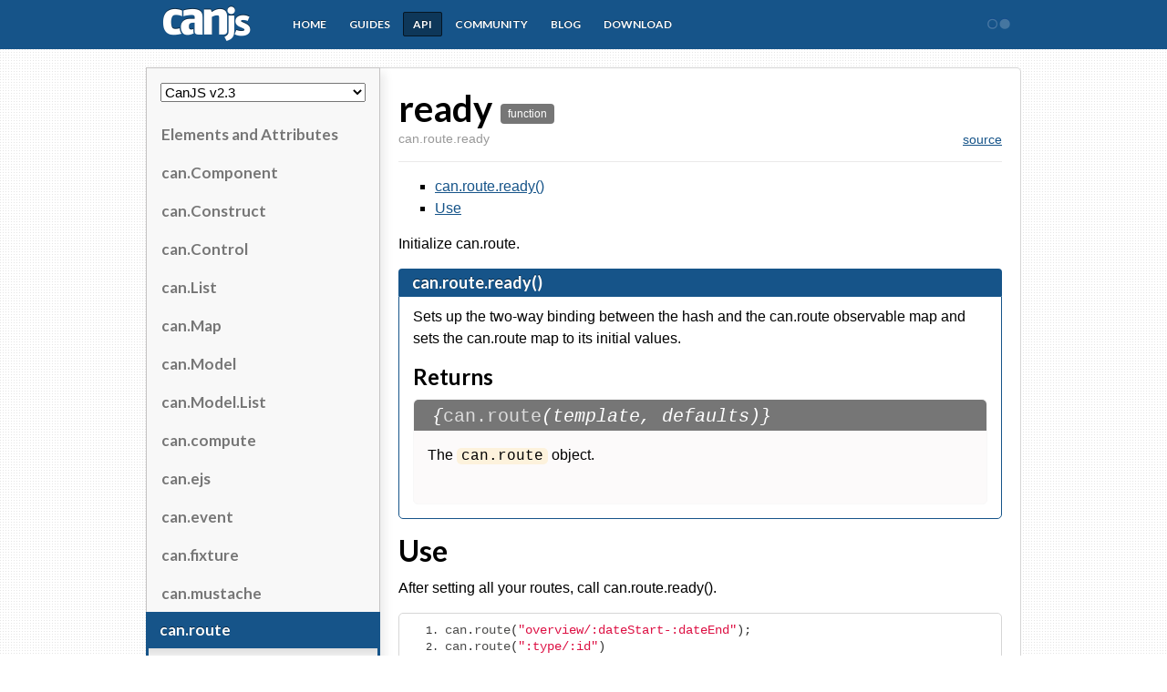

--- FILE ---
content_type: text/html; charset=utf-8
request_url: https://v2.canjs.com/docs/can.route.ready.html
body_size: 2978
content:
<!DOCTYPE html>

<!--[if lt IE 7]>
<html class="no-js ie lt-ie9 lt-ie8 lt-ie7" lang="en">
<![endif]-->
<!--[if IE 7]>
<html class="no-js ie lt-ie9 lt-ie8" lang="en">
<![endif]-->
<!--[if IE 8]>
<html class="no-js ie lt-ie9" lang="en">
<![endif]-->
<!--[if IE 9]>
<html class="no-js ie ie9" lang="en">
<![endif]-->
<!--[if gt IE 9]><!-->
<html class="no-js" lang="en">
<!--<![endif]-->
<head>
	<meta charset="utf-8">
	<title>CanJS - ready </title>
	<meta name="description" content="">
	<meta name="author" content="">

	
	<link rel="stylesheet" type="text/css" href="./static/bundles/static.css">
	
	<!--[if lt IE 9]>
   <script type="text/javascript" src="static/html5shiv.js"></script>
    <!--<![endif]-->
</head>

<body class="docs ">
	<header>
		<nav class="container">

			<div class="logo-menu">
				<a class="brand" href="../index.html">CanJS</a>
				<ul class="dropdown-menu">
				  <li><a href="http://donejs.com">DoneJS</a></li>
		          <li><a href="http://canjs.com" class="active">CanJS</a></li>
		          <li><a href="http://jquerypp.com">jQuery++</a></li>
		          <li><a href="http://stealjs.com">StealJS</a></li>
		          <li><a href="http://funcunit.com">FuncUnit</a></li>
		          <li><a href="http://documentjs.com">DocumentJS</a></li>
		        </ul>
			</div>

			<ul class="nav">
		        <li >
	              <a href="../index.html">Home</a>
                </li>
		       <li><a href='../guides/index.html'>guides</a></li>
		       <li class='active'><a href='index.html'>api</a></li>
		        <li class=" community-menu">
		          <a href="javascript://">Community</a>
		          <ul class="dropdown-menu">
		            <li><a href="http://forums.donejs.com/c/canjs">Forums</a></li>
		            <li><a href="https://www.npmjs.com/search?q=canjs">Plugins</a></li>
		            <li><a href="https://github.com/canjs/canjs">Github</a></li>
		            <li><a href="https://twitter.com/canjs">Twitter</a></li>
		            <li><a href="http://donejs.com/community.html">Meetups</a></li>
		          </ul>
		        </li>
		        <li>
	              <a href="http://blog.bitovi.com/category/open-source/">Blog</a>
                </li>
		        <li >
	              <a href="../download.html">Download</a>
                </li>
	      	</ul>

			<div class="pull-right">
				<div class="bitovi-menu">
					<a href="http://bitovi.com" class="bitovi icon-bits">Bitovi</a>
					<ul class="dropdown-menu">
						<li><a href="http://bitovi.com">Bitovi.com</a></li>
						<li><a href="http://bitovi.com/blog/">Blog</a></li>
						<li><a href="http://bitovi.com/design/">Design</a></li>
						<li><a href="http://bitovi.com/development/">Development</a></li>
						<li><a href="http://bitovi.com/training/">Training</a></li>
						<li><a href="http://bitovi.com/open-source/">Open Source</a></li>
						<li><a href="http://bitovi.com/people/">People</a></li>
						<li><a href="http://bitovi.com/contact/">Contact Us</a></li>
					</ul>
				</div>
			</div>

		</nav>
	</header>

	
<div class="container api">

	
	<nav class="sidebar">
		
		<h2 id="version">
	<select id='versions'></select>
</h2>
<ul class="api">
	<!-- First Level -->
	
	   <li class="search-container">
	   		<a href="can.elementAndAttributes.html" data-search="Elements and Attributes">
				Elements and Attributes
			</a>
			
	   </li>
	
	   <li class="search-container">
	   		<a href="can.Component.html" data-search="can.Component">
				can.Component
			</a>
			
	   </li>
	
	   <li class="search-container">
	   		<a href="can.Construct.html" data-search="can.Construct">
				can.Construct
			</a>
			
	   </li>
	
	   <li class="search-container">
	   		<a href="can.Control.html" data-search="can.Control">
				can.Control
			</a>
			
	   </li>
	
	   <li class="search-container">
	   		<a href="can.List.html" data-search="can.List">
				can.List
			</a>
			
	   </li>
	
	   <li class="search-container">
	   		<a href="can.Map.html" data-search="can.Map">
				can.Map
			</a>
			
	   </li>
	
	   <li class="search-container">
	   		<a href="can.Model.html" data-search="can.Model">
				can.Model
			</a>
			
	   </li>
	
	   <li class="search-container">
	   		<a href="can.Model.List.html" data-search="can.Model.List">
				can.Model.List
			</a>
			
	   </li>
	
	   <li class="search-container">
	   		<a href="can.compute.html" data-search="can.compute">
				can.compute
			</a>
			
	   </li>
	
	   <li class="search-container">
	   		<a href="can.ejs.html" data-search="can.ejs">
				can.ejs
			</a>
			
	   </li>
	
	   <li class="search-container">
	   		<a href="can.event.html" data-search="can.event">
				can.event
			</a>
			
	   </li>
	
	   <li class="search-container">
	   		<a href="can.fixture.html" data-search="can.fixture">
				can.fixture
			</a>
			
	   </li>
	
	   <li class="search-container">
	   		<a href="can.mustache.html" data-search="can.mustache">
				can.mustache
			</a>
			
	   </li>
	
	   <li class="search-container active">
	   		<a href="can.route.html" data-search="can.route">
				can.route
			</a>
			
				
	<ul class="primary-grouping">
		
			
				
					
					<li class="heading search-container">
						<span>plugins</span>
						
	<ul >
		
			
				
				
					<li class="search-container parent ">
						<a 	class="property" 
							href="can.route.pushstate.html" 
							data-search="can.route.pushstate">
							pushstate
						</a>
						
					</li>
				
			
			
		
	</ul>

					</li>
					
				
				
			
			
		
			
				
					
					<li class="heading search-container">
						<span>static</span>
						
	<ul >
		
			
				
				
					<li class="search-container  ">
						<a 	class="function" 
							href="can.route.current.html" 
							data-search="current">
							current
						</a>
						
					</li>
				
			
			
		
			
				
				
					<li class="search-container  ">
						<a 	class="function" 
							href="can.route.deparam.html" 
							data-search="deparam">
							deparam
						</a>
						
					</li>
				
			
			
		
			
				
				
					<li class="search-container  ">
						<a 	class="function" 
							href="can.route.link.html" 
							data-search="link">
							link
						</a>
						
					</li>
				
			
			
		
			
				
				
					<li class="search-container  ">
						<a 	class="function" 
							href="can.route.map.html" 
							data-search="map">
							map
						</a>
						
					</li>
				
			
			
		
			
				
				
					<li class="search-container  ">
						<a 	class="function" 
							href="can.route.param.html" 
							data-search="param">
							param
						</a>
						
					</li>
				
			
			
		
			
				
				
					<li class="search-container active  expanded">
						<a 	class="function" 
							href="can.route.ready.html" 
							data-search="ready">
							ready
						</a>
						
							
						
					</li>
				
			
			
		
			
				
				
					<li class="search-container  ">
						<a 	class="function" 
							href="can.route.url.html" 
							data-search="url">
							url
						</a>
						
					</li>
				
			
			
		
	</ul>

					</li>
					
				
				
			
			
		
	</ul>

			
	   </li>
	
	   <li class="search-container">
	   		<a href="can.stache.html" data-search="can.stache">
				can.stache
			</a>
			
	   </li>
	
	   <li class="search-container">
	   		<a href="can.util.html" data-search="can.util">
				can.util
			</a>
			
	   </li>
	
	   <li class="search-container">
	   		<a href="can.view.html" data-search="can.view">
				can.view
			</a>
			
	   </li>
	
	   <li class="search-container">
	   		<a href="can.view.bindings.html" data-search="can.view.bindings">
				can.view.bindings
			</a>
			
	   </li>
	
</ul>
	</nav>
	
	
	
	<article class="content docs">
	
	
		
		<section class="title">
			<div class="heading">
<h1>ready</h1>
	<ul class="tags">
		<li>function</li>
	</ul>
	
	
</div>

<div class="sub-heading">
	
	
		<span class="module">can.route.ready</span>
	
	
	
	<span class="inherits">&nbsp;</span>
</div>

<ul class="links">
	
	
		<li><a href="https://github.com/canjs/canjs/tree/2.3-legacy/route/route.js">source</a></li>
	
	
	
</ul>
<br />
		</section>
		
		
		
		<section class="contents">
		</section>
		
		
		

		
		<section class="description">
			<p>Initialize can.route.</p>

		</section>
		

		
			
				<section class="signature">
					<h2 id="sig_can_route_ready__">can.route.ready()
</h2>
<div class="signature-wrapper">
<p>Sets up the two-way binding between the hash and the can.route observable map and
sets the can.route map to its initial values.</p>



	<h3>Returns</h3>
	<div class="returns">
		<h4><code>{<a href="can.route.html" >can.route</a>(template, defaults)}</code></h4>
		<div class="description">
			<p>The <code>can.route</code> object.</p>

		</div>
		
		
	</div>
	





</div>

				</section>
			
		
		
		
		

		
		<section class="comment">
			<h2>Use</h2>
<p>After setting all your routes, call can.route.ready().</p>
<pre><code>can.route(&quot;overview/:dateStart-:dateEnd&quot;);
can.route(&quot;:type/:id&quot;)
can.route.ready()
</code></pre>

		</section>
		
		

		

		
	
	
	</article>
	
	

</div>






	
	<footer>
		<nav class="container">
			<a class="brand" href="index.html"></a>
			<ul class='nav'>
				<li >
	              <a href="../index.html">Home</a>
	            </li>
		        <li><a href='../guides/index.html'>guides</a></li>
		        <li class='active'><a href='index.html'>api</a></li>
		        <li>
	              <a href="http://blog.bitovi.com/category/open-source/">Blog</a>
	            </li>
		        <li >
	              <a href="../download.html">Download</a>
	            </li>
            </ul>
		</nav>
	</footer>
	


    <script type="text/javascript">

	  var _gaq = _gaq || [];
	  _gaq.push(['_setAccount', 'UA-2302003-11']);
	  _gaq.push(['_setDomainName', 'canjs.com']);
	  _gaq.push(['_setAllowLinker', true]);
	  _gaq.push(['_trackPageview']);

	  (function() {
	  var ga = document.createElement('script'); ga.type = 'text/javascript'; ga.async = true;
	  ga.src = ('https:' == document.location.protocol ? 'https://ssl' : 'http://www') + '.google-analytics.com/ga.js';
	  var s = document.getElementsByTagName('script')[0]; s.parentNode.insertBefore(ga, s);
	  })();

	</script>

	<script type="text/javascript">
		var docObject = {"type":"function","name":"can.route.ready","parent":"can.route.static","src":"route/route.js","line":413,"codeLine":436,"description":"Initialize can.route.","title":"ready","signatures":[{"code":"can.route.ready()","description":"Sets up the two-way binding between the hash and the can.route observable map and\nsets the can.route map to its initial values.","params":[],"returns":{"types":[{"type":"can.route"}],"description":"The `can.route` object."}}],"comment":" ","ignoreTemplateRender":true,"templates":"/Users/kevin/dev/canjs.com/theme/templates","static":"/Users/kevin/dev/canjs.com/theme/static","versionsSelectText":"CanJS v<%= version %>","glob":{"ignore":["guides/*.md","guides/**/*.md","guides/*.js","guides/**/*.js","{node_modules,bower_components,dist}/**/*","lib/**/*","test/**/*","util/dojo/dojo.js","**/*_test.js","Gruntfile.js"],"pattern":"**/*.{md,js}","cwd":"/Users/kevin/dev/canjs.com/can"},"dest":"/Users/kevin/dev/canjs.com/docs","generators":["html"],"urls":{"builderData":"https://bitbuilder.herokuapp.com/canjs","builder":"https://bitbuilder.herokuapp.com/can.custom.js","bithub":"http://bitovi.bithub.com/api/v1/events/","cdn":"//canjs.com/release/","github":"https://github.com/bitovi/canjs.com"},"versions":[{"branch":"major","number":"3.0-pre"},{"branch":"master","number":"2.3"},{"number":"2.2"},{"number":"2.1"},{"number":"1.1"}],"defaultDownloadVersion":"2.3.28","docConfigDest":"../documentjs.json","project":{"version":"2.3","name":"canjs","source":"git://github.com/canjs/canjs#2.3-legacy"}};
	</script>

	
		<script>
		  steal = {
		    instantiated: {
		      "bundles/static.css!$css" : null
		    }
		  }
		</script>
		<script type='text/javascript'
				data-main="static"
				data-config="./static/config.js"
				src="./static/steal.production.js"
		    		bundles-path="bundles"></script>
	

<script defer src="https://static.cloudflareinsights.com/beacon.min.js/vcd15cbe7772f49c399c6a5babf22c1241717689176015" integrity="sha512-ZpsOmlRQV6y907TI0dKBHq9Md29nnaEIPlkf84rnaERnq6zvWvPUqr2ft8M1aS28oN72PdrCzSjY4U6VaAw1EQ==" data-cf-beacon='{"version":"2024.11.0","token":"2df44857d268439cbf72f6d28ef38487","r":1,"server_timing":{"name":{"cfCacheStatus":true,"cfEdge":true,"cfExtPri":true,"cfL4":true,"cfOrigin":true,"cfSpeedBrain":true},"location_startswith":null}}' crossorigin="anonymous"></script>
</body>

</html>


--- FILE ---
content_type: text/css; charset=utf-8
request_url: https://v2.canjs.com/docs/static/bundles/static.css
body_size: 18243
content:
/*styles/styles.less!$less*/
@import url(https://fonts.googleapis.com/css?family=Lato:300,400,700);sub,sup{vertical-align:baseline}.community .categories .button,.customize.container{-moz-box-sizing:border-box;-webkit-box-sizing:border-box}.font,.font-bold,.font-light,b,body,h1,h2,h3,h4,h5,h6,strong{font-family:Lato,Arial,Helvetica,sans-serif}.font,.font-bold,.font-light,.sidebar .api>li>a,body{font-style:normal}a,button,input[type=button],input[type=reset],input[type=submit],input[type=radio],input[type=checkbox],label,select{cursor:pointer}.font-smoothing,.text-smoothing,strong{-webkit-font-smoothing:antialiased}a:hover,dfn,ins{text-decoration:none}div.light,table{border-top:1px solid #ccc}.text-shadow-light,td,th{text-shadow:0 1px 0 #fff}.button,.icon-bits:before,button,header,header .container,header .nav,header .nav>li,sub,sup{position:relative}.has-tip .tooltip:before,.hero .customize-box:before,.tab-description:before,header .nav>li .dropdown-menu:before{-webkit-transform:rotateZ(-45deg)skewY(5deg)skewX(5deg);-o-transform:rotateZ(-45deg)skewY(5deg)skewX(5deg)}.button,button,header .nav>li.active>a,header .nav>li:hover>a,table{-webkit-border-radius:2px}.button,.irc-chat-container,.social-stats li a,button,header .nav>li:hover>a,table{-moz-border-radius:2px}:focus,a:active,a:hover{outline:0}.clear,.docs .demo div.tab-content,br,ul.pager,ul.pager::after{clear:both}a.next,acronym,footer li a,header .nav>li>a{text-transform:uppercase}article,aside,details,figcaption,figure,footer,header,hgroup,nav,section{display:block}audio,canvas,video{display:inline-block}audio:not([controls]){display:none}html{font-size:100%;-webkit-text-size-adjust:100%;-ms-text-size-adjust:100%}sub,sup{line-height:0}sup{top:-.5em;bottom:.3em}sub{bottom:-.25em;top:.3em}img{max-width:100%;height:auto;vertical-align:middle;border:0;-ms-interpolation-mode:bicubic}#map_canvas img,.google-maps img{max-width:none}button,input,select,textarea{margin:0;font-size:100%;vertical-align:middle}button,input{line-height:normal}button::-moz-focus-inner,input::-moz-focus-inner{padding:0;border:0}button,html input[type=button],input[type=reset],input[type=submit]{-webkit-appearance:button;cursor:pointer}abbr,acronym{cursor:help}textarea{overflow:auto;vertical-align:top}br{float:none}.border-box{box-sizing:border-box;-moz-box-sizing:border-box;-webkit-box-sizing:border-box}.font{font-weight:400}.font-bold{font-weight:700}.font-light{font-weight:300}b,h1,h2,h3,h4,h5,h6,strong{font-weight:700;font-style:normal}body{margin:0;padding:0;background:url(../img/bkg-dots.png)#fff;font-weight:400}.content.docs{font-family:Arial,Helvetica,sans-serif}.sidebar .api>li>a{border:none;color:#767676;display:block;font-size:17px;font-family:Lato,Arial,Helvetica,sans-serif;font-weight:700;line-height:40px}.container{width:960px;margin:0 auto}section{margin-bottom:15px}a{text-decoration:underline;color:#165489}.float-right,.floatright,.pull-right,.pullright{float:right}.float-left,.float-right,.pull-left,.pullleft{float:left}h1,h2,h3,h4,h5,h6{margin:0 0 10px}h1{font-size:2.5em}h2{font-size:2em}h3{font-size:1.5em}h4{font-size:1.25em}h5{font-size:1em}h6{font-size:.75em}.p,p{font-size:16px;line-height:24px;margin-top:0;margin-bottom:15px}ol,ul{list-style:none}ul{list-style:square;margin:0 0 21px 2.5em}ol{list-style-type:decimal;margin:0 0 21px 3em}ol ol{list-style:upper-roman}ol ol ol{list-style:lower-roman}ol ol ol ol{list-style:upper-alpha}ol ol ol ol ol{list-style:lower-alpha}ol ol,ol ul,ul ol,ul ul{margin-bottom:0}dl{margin:0 0 18px 3px}dl dt{font-weight:700;margin:12px 0 0}dl dd{margin:6px 0 0 1.5em}b,strong{font-weight:bolder}blockquote cite,blockquote em,cite,em{font-style:italic}blockquote,cite cite,em em{font-style:normal}address,caption,dfn,ins{font-style:italic}acronym{border-bottom:1px dashed #666}.has-tip,form label,input[type=submit]{cursor:pointer}big{font-size:120%}small,sub,sup{font-size:80%}address{margin:0 0 21px}dd address,li address{margin:0}blockquote{margin:0 2.5em}blockquote,q{quotes:none}blockquote:after,blockquote:before,q:after,q:before{content:'';content:none}a img{border:none}.content img{background-color:#eee;padding:3px;border:1px solid #ccc;margin-bottom:10px}object,table{margin-bottom:21px}dfn,ins{border-bottom:1px solid #666}del,s,strike{text-decoration:line-through}input,textarea{font-size:1em;padding:3px}option{padding:1px 3px}table{border-spacing:0;width:100%;border-collapse:separate;border-left:1px solid #ccc;background:#fff;border-radius:2px}.well,hr,iframe{margin-bottom:20px}caption{font-size:.9em;text-align:right}td,th{padding:3px 6px;border-bottom:1px solid #ccc;border-right:1px solid #ccc}.button,button,header .nav>li>a{text-shadow:0 -1px 0 rgba(0,0,0,.5)}th{background:#eee}hr{height:1px;background:#ccc;border:none}.button,button{background-color:#165489;border:1px solid #0f395d;color:#fff;border-radius:2px;padding:5px 15px;font-size:14px;line-height:18px;text-decoration:none}.button.active,.button:hover,button.active,button:hover{background-color:#0f395d}.center{margin-right:auto;margin-left:auto;text-align:center}a.next{color:#7b7b7a;font-weight:700;font-size:12px;line-height:14px;text-decoration:none}a.next:hover{text-decoration:underline}a.next:after{content:'\e015';text-decoration:inherit;display:inline;font:normal normal 18px/12px Bitstrap}.well{padding:20px;background:#eee}ul.pager{list-style:none;margin:0;padding:0}ul.pager li{display:inline-block}ul.pager .next{float:right}ul.pager .previous{float:left}ul.pager::after,ul.pager::before{display:table;content:" "}@font-face{font-family:Bitstrap;src:url(../fonts/bitstrapregular.eot);font-weight:400;font-style:normal}@font-face{font-family:Bitstrap;src:url(../fonts/bitstrapregular.eot);src:url(../fonts/bitstrapregular.eot?#iefix)format('embedded-opentype'),url(../fonts/bitstrapregular.ttf)format('truetype'),url(../fonts/bitstrapregular.otf)format("otf");font-weight:400;font-style:normal}.icon-font,[class*=" icon-"],[class^=icon-]{font-family:Bitstrap;font-weight:400;font-style:normal;text-decoration:inherit;display:inline;width:auto;height:auto;line-height:normal;vertical-align:baseline;background-image:none!important;background-position:0 0;background-repeat:repeat}.icon-font:before,[class*=" icon-"]:before,[class^=icon-]:before{text-decoration:inherit;display:inline-block;speak:none}.icon-breakout:before{content:"\e000"}.icon-menudown:before{content:"\e001"}.icon-bits:before{content:"\e002";left:-5px}.icon-twitter:before{content:"\e003"}.icon-canjs:before{content:"\e004"}.icon-app:before{content:"\e005"}.icon-forum:before{content:"\e006"}.icon-chat:before{content:"\e007"}.icon-plugin:before{content:"\e008"}.icon-code:before{content:"\e009"}.icon-article:before{content:"\e010"}.icon-muscle:before{content:"\e011"}.icon-search:before{content:"\e012"}.icon-rocket:before{content:"\e013"}.icon-fork:before{content:"\e014"}.icon-menuright:before{content:"\e017"}.icon-next:before{content:"\e015"}.icon-prev:before{content:"\e016"}.icon-question:before{content:"\e018"}.icon-voteup:before{content:"\e019"}.icon-clock:before{content:"\e020"}.icon-mug:before{content:"\e021"}.icon-shirt:before{content:"\e022"}.icon-sticker:before{content:"\e023"}.icon-bug:before{content:"\e024"}.icon-rss:before{content:"\e025"}.icon-user:before{content:"\e026"}.icon-github:before{content:"\e027"}.icon-award:before{content:"\e028"}.icon-close:before{content:"\e029"}.icon-google:before{content:"\e031"}.icon-star:before{content:"\e032"}.icon-retweet:before{content:"\e033"}.icon-reply:before{content:"\e034"}.icon-bitovi:before{content:"\e035"}.icon-plus:before{content:"\e036"}.icon-minus:before{content:"\e037"}.icon-logout:before{content:"\e038"}.icon-lookright:before{content:"\e039"}.icon-lookleft:before{content:"\e040"}.icon-flag:before{content:"\e041"}.icon-flexible:before{content:"\e042"}.icon-photo:before{content:"\e043"}.icon-download:before{content:"\e044"}.icon-list:before{content:"\e045"}.icon-play:before{content:"\e046"}.icon-wizard-first:before{content:"\e047"}.icon-wizard:before{content:"\e048"}.icon-wizard-last:before{content:"\e049"}.icon-check:before{content:"\e050"}.icon-jmvc:before{content:"\e052"}.icon-funcunit:before{content:"\e053"}.icon-browsertest:before{content:"\e054"}.icon-arrow:before{content:"\e055"}.icon-heart:before{content:"\e056"}.icon-watch:before{content:"\e057"}.icon-gear:before,.icon-gears:before{content:"\e058"}.icon-bulb:before,.icon-feature:before{content:"\e060"}.icon-calendar:before,.icon-event:before{content:"\e061"}.arrow:before{content:"";border-color:#636363 transparent;border-style:solid;border-width:0 5px 5px;display:block;height:0;width:0}.arrow.left:before{border-color:transparent #636363;border-width:5px 5px 5px 0}.arrow.right:before{border-color:transparent #636363;border-width:5px 0 5px 5px}.arrow.up:before{border-color:#636363 transparent;border-width:0 5px 5px}.arrow.down:before{border-color:#636363 transparent;border-width:5px 5px 0}header{display:block;background-color:#165489;color:#fff;z-index:2}header .container{height:54px;text-align:left}header .nav{list-style-type:none;padding:0;margin:0 0 0 15px;display:inline-block;top:-2px}header .nav>li{display:inline-block;line-height:54px}header .nav>li>a{text-decoration:none;font-weight:700;font-size:12px;color:#fff;padding:5px 10px;border:1px solid rgba(255,255,255,0)}header .nav>li .dropdown-menu:before{position:absolute;content:'';height:15px;width:15px;background:#fff;-moz-transform:rotateZ(-45deg)skewY(5deg)skewX(5deg);-ms-transform:rotate(-45deg);transform:rotateZ(-45deg)skewY(5deg)skewX(5deg);border:1px solid #dedbdb;top:-8px;z-index:-1;display:block;left:40px;border-left-style:none;border-bottom-style:none}header .nav>li:hover>a{background-color:rgba(0,0,0,.1);border:1px solid rgba(0,0,0,.3);border-radius:2px}header .nav>li.active>a{background-color:rgba(0,0,0,.35);border:1px solid rgba(0,0,0,.6);border-radius:2px;-moz-border-radius:2px}code,pre{border-radius:5px}header .bitovi.icon-bits{color:#fff;text-shadow:0 -1px 0 rgba(0,4,159,.49);display:block;opacity:.2;font-size:26px;line-height:54px;text-align:center;width:50px;height:54px}footer,footer .container{position:relative;text-align:right}header .bitovi.icon-bits:before{position:absolute;left:13px}header .bitovi-menu:hover .bitovi.icon-bits{background-color:#fff;border-left:1px solid #d5d5d5;border-right:1px solid #d5d5d5;color:#165489;text-shadow:none;opacity:1}header .logo-menu{position:relative;display:inline-block;vertical-align:top}header .dropdown-menu{display:none;visibility:collapse;position:absolute;left:0;background-color:#fff;border:1px solid #d5d5d5;border-top:none;z-index:5;margin:0;padding:0;list-style-type:none;top:54px;width:240px}.brand,.brand:before{color:#fff;width:130px}header .dropdown-menu li a{display:block;text-decoration:none;border-bottom:1px solid #f5f5f5;color:#676767;font-size:14px;line-height:32px;padding-left:20px;padding-right:20px}header .dropdown-menu li a:hover,header .dropdown-menu li.active a{background-color:#f5f5f5;color:#000}header .dropdown-menu li a:hover:after{content:"\e000";color:#dcdada;font:20px/27px Bitstrap;position:absolute;right:10px}footer li,header .bitovi-menu{display:inline-block}header .bitovi-menu:hover .dropdown-menu{right:0;left:auto}header .pull-right{position:absolute;right:0;top:0}footer{background-color:#e7e7e7;border-top:1px solid #fff;color:#bababa;padding-top:0;padding-bottom:0;height:80px}footer .container{height:80px;overflow:hidden}footer li a{font-size:12px;font-weight:700;text-decoration:none;text-shadow:0 1px 0 #fff;color:#165489;padding:5px 10px;height:80px;line-height:80px}.brand:before,header .brand.canjs:after{text-indent:0;text-shadow:0 -1px 0 rgba(0,0,0,.5)}footer li a:hover{text-decoration:underline}.brand,.brand:before{text-decoration:none}footer ul{list-style:none;margin:0;position:absolute;right:0;top:0}.brand{border-left:1px solid rgba(255,255,255,0);border-right:1px solid rgba(255,255,255,0);display:block;line-height:54px;text-indent:-9999px;height:54px;text-align:left;background-image:none;position:relative;top:0;left:0;overflow:hidden}.brand:before{content:"\a0\e051\a0";speak:none;line-height:20px;font-family:Bitstrap;font-size:74px;display:block;margin-top:7px;height:100%}header .brand.canjs:after{content:"\e001";color:rgba(255,255,255,.4);font-size:25px;font-family:Bitstrap;line-height:54px;position:absolute;right:5px}header .brand.canjs:after:hover .brand.canjs:after{color:#fff;text-shadow:none}header .logo-menu:hover .brand.canjs{background-color:#fff;border-left:1px solid #d5d5d5;border-right:1px solid #d5d5d5;color:#165489;text-shadow:none;opacity:1}header .logo-menu:hover .brand.canjs:before{color:#165489;text-shadow:none}header .bitovi-menu:hover .dropdown-menu,header .community-menu:hover .dropdown-menu,header .logo-menu:hover .dropdown-menu{display:block;visibility:visible}footer .brand:before{color:#bababa;text-shadow:0 1px 0 #fff;line-height:47px}footer .brand:hover:before{color:#929191}code{background-color:#FDF2DC;padding:0 5px}code,code *,pre,pre *{font-family:"Courier New",Courier,mono;font-style:normal;font-weight:300}pre{background-color:#fff;border:1px solid #d9d9d9;margin:0 0 20px;vertical-align:top;overflow:auto;padding:10px 20px}pre code{font-size:14px;line-height:16px;letter-spacing:0;background-color:transparent}pre ol{margin:0 0 0 40px;padding:0}pre ol li{text-indent:0;color:#333;background-color:#fff;margin:0;list-style:decimal}code.prettyprint{padding:0 !Important}.pln{color:#4d4d4c}@media screen{.str{color:#d14}.kwd{color:#333}.com{color:#998}.lit,.typ{color:#458}.clo,.opn,.pun{color:#333}.tag{color:#navy}.atn{color:#teal}.atv{color:#d14}.dec{color:#333}.fun,.var{color:#teal}}@media print,projection{.kwd,.tag,.typ{font-weight:700}.str{color:#060}.kwd{color:#006}.com{color:#600;font-style:italic}.typ{color:#404}.lit{color:#044}.clo,.opn,.pun{color:#440}.tag{color:#006}.atn{color:#404}.atv{color:#060}}pre.prettyprint{background:#fff;font-family:Menlo,"Bitstream Vera Sans Mono","DejaVu Sans Mono",Monaco,Consolas,monospace;font-size:12px;line-height:1.5;border:1px solid #d6d6d6;padding:10px}pre.prettyprint ol{font-size:12px;line-height:1.5;margin-bottom:0}ol.linenums{margin-top:0;margin-bottom:0}.simple-tag{display:inline-block;-webkit-border-radius:4px;-moz-border-radius:4px;border-radius:4px;background-color:#767676;color:#fff;font-size:12px;margin-left:5px;padding:2px 8px}.docs .content.docs,.guides .content{border-bottom-style:none;padding:20px}.docs .title{display:block;border-bottom:1px solid #eae9e9}.docs .title .heading{position:relative;margin:0}.docs .title .heading h1{margin:0;display:inline-block;max-width:550px;word-wrap:break-word}.docs .title .heading .module{position:absolute;right:0;display:inline-block;top:10px}.docs .title .heading ul.tags{margin-bottom:0!important;text-align:left;display:inline-block}.docs .title h2,.docs .title h3{display:inline-block}.docs .title h2{margin:0}.docs .title h2 code{background:0 0;color:#767676;font-size:18px;font-weight:700}.docs .title .sub-heading,.docs .title ul.links{float:left;display:block;width:50%;box-sizing:border-box;margin:0}.docs .title ul.links{margin-bottom:16px}.docs .content.docs{width:662px;margin-top:20px;background-color:#fff;border:1px solid #d5d5d5;border-left-style:none;font-family:Arial,Helvetica,Geneva,sans-serif;border-radius:0 5px 5px 0}.docs .content.docs ol:not(.linenums),.docs .content.docs ul{margin-left:0;font-size:16px;margin-top:0;margin-bottom:15px;line-height:18px}.docs .content.docs .iframe_wrapper iframe{width:100%}.docs footer{margin-top:20px}.docs .signature-wrapper{padding:10px 15px 0;border:1px solid #165489;border-radius:0 0 5px 5px}.docs .signature-wrapper:last-child{margin-bottom:0}.container.api{display:table;table-layout:fixed;border-bottom:1px solid #d5d5d5;padding-top:20px;border-radius:5px}.container.api>*{display:table-cell!important;vertical-align:top}.search{display:block;border:1px solid #d5d5d5;padding:3px 3px 3px 30px;-webkit-border-radius:3px;-moz-border-radius:3px;border-radius:3px;-moz-box-shadow:inset 2px 2px 4px rgba(0,0,0,.1);-webkit-box-shadow:inset 2px 2px 4px rgba(0,0,0,.1);box-shadow:inset 2px 2px 4px rgba(0,0,0,.1);margin:8px}.docs .primary-options h2,.docs .signature h2,.docs .warning h3{-moz-border-radius-topright:4px;border-top-left-radius:4px;border-top-right-radius:4px;-webkit-border-top-right-radius:4px;-moz-border-radius-topleft:4px;padding:3px 15px;margin:0;font-size:18px;-webkit-border-top-left-radius:4px}.search input[type=text]:enabled,.search input[type=text]:focus{border-color:none;outline:0}.search input[type=text]{display:block;border-style:none;background-color:rgba(255,255,254,0);width:100%}.search:before{font-family:Bitstrap;content:"\e012";display:block;position:absolute;left:17px;color:#fff;text-shadow:0 0 3px rgba(0,0,0,.49)}.title{display:block;border-bottom:1px solid #eae9e9}.docs h1{margin:0;display:inline-block}.docs .inherits,.docs .module,.docs .title .links li{font-size:14px;color:#999;font-weight:400;font-style:normal}.docs .title .links,.docs .title .tags{list-style:none;margin:0;text-align:right;padding:0}.docs .title .tags{display:inline-block;margin:0;position:relative;top:-5px}.docs .title .tags li{display:inline-block;-webkit-border-radius:4px;-moz-border-radius:4px;border-radius:4px;background-color:#767676;color:#fff;font-size:12px;margin-left:5px;padding:2px 8px}.docs .title .links li{display:inline-block;margin-top:1px}.docs .title .links li:before{content:'|';padding-right:5px;padding-left:3px}.docs .title .links li:first-child:before{content:none;padding:none}.docs .inherits{display:block}.docs .warning{background-color:#f2dede}.docs .warning h3{background-color:#d9534f;color:#fff;line-height:24px}.docs .contents li{line-height:24px;list-style-type:square}.docs .signature.collapsed :not(h2){display:none}.docs .primary-options h2,.docs .signature h2{background-color:#165489;color:#fff;line-height:24px;text-shadow:0 -1px 0 rgba(0,0,0,.5)}.docs .primary-options h2 span,.docs .signature h2 span{font-size:10px;font-weight:400;font-style:normal;float:right}.docs .primary-options h2 code,.docs .signature h2 code{background-color:transparent;color:#fff}.docs .primary-options h2 a,.docs .signature h2 a{color:#fff}.docs .parameters,.docs .returns{list-style-type:none;margin:0 0 15px;border:1px solid #f8f8f8;background-color:#fcfafa;padding:0 15px 10px;border-radius:5px}.docs .parameters h4,.docs .returns h4{background-color:#767676;padding:4px 15px;color:#fff;margin:0 -15px 5px}.docs .parameters h4 .optional,.docs .returns h4 .optional{font-size:10px;line-height:19px}.docs .parameters h4 a,.docs .returns h4 a{color:#ddd;text-decoration:none}.docs .parameters h4 a:hover,.docs .returns h4 a:hover{text-decoration:underline}.docs .parameters li:first-child h4,.docs .returns h4{border-radius:5px 5px 0 0}.docs .parameters h5,.docs .returns h5{font-size:14px;font-weight:700;margin:0 0 5px;color:#165489}.docs .parameters h4 code,.docs .returns h4 code{font-style:italic;font-weight:400;background:0 0;background:none}.docs .parameters .options{margin-right:50px}.docs .parameters .options .option,.docs .returns .options .option{margin:0 -10px 15px;border-top:1px solid #f8f8f8;list-style-type:none;padding:15px 25px 0}.docs .parameters .optional{font-size:8pt;line-height:20px}.docs .demo ul{list-style:none;padding:0}.docs .demo li.tab{display:block;float:left;padding:4px 8px}.docs .demo li.tab.active{color:#fff;font-weight:700;background-color:#165489;text-shadow:0 -1px 0 rgba(0,0,0,.5)}.docs .demo iframe{width:100%;border:1px solid #d6d6d6}.docs .parameters ul.options:last-child,.docs .returns ul.options:last-child{margin-bottom:0}.docs .parameters .description,.docs .returns .description{padding-bottom:15px}.docs .returns .description{margin-top:15px}.docs .parameters :last-child .description,.docs .returns :last-child .description{margin-bottom:0;padding-bottom:0}#low{width:960px;margin:0 auto 15px;font-size:12px}.api .group_0{margin-bottom:40px}.small-signature{padding:10px;background-color:#fcfafa;border:1px solid #ece7e7;margin-bottom:10px;-webkit-border-radius:4px;-moz-border-radius:4px;border-radius:4px}.irc-chat-container,.social-stats li a{border-radius:2px;-webkit-border-radius:2px}.small-signature a.sig{text-decoration:none;color:#000;display:block;font-weight:700}.small-signature a.sig code,.small-signature a.sig code *{font-weight:700;background-color:transparent}.small-signature a.sig .pln{color:#000}.small-signature p{color:#666;line-height:15px;margin-bottom:0;margin-left:10px;margin-right:10px}.sidebar{background-color:#f8f8f8;border:1px solid #c5c3c3;position:relative;z-index:1;-moz-box-shadow:5px 5px 10px rgba(0,0,0,.08);-webkit-box-shadow:5px 5px 10px rgba(0,0,0,.08);box-shadow:5px 5px 10px rgba(0,0,0,.08);margin-bottom:15px}.sidebar .api.cascading>.parent,.sidebar .api.cascading>.parent:before{-moz-box-shadow:0 2px 5px rgba(0,0,0,.19);-webkit-box-shadow:0 2px 5px rgba(0,0,0,.19)}.sidebar ul{list-style-type:none;margin:0;padding:0}.sidebar .primary-grouping{padding-bottom:10px;border-bottom:3px solid #165489;border-left:3px solid #165489;border-right:3px solid #165489;background:-moz-linear-gradient(top,rgba(0,0,0,.1)0,rgba(255,255,255,0)5%,rgba(255,255,255,0)96%,rgba(0,0,0,.1)100%);background:-webkit-gradient(linear,left top,left bottom,color-stop(0,rgba(0,0,0,.1)),color-stop(5%,rgba(255,255,255,0)),color-stop(96%,rgba(255,255,255,0)),color-stop(100%,rgba(0,0,0,.1)));background:-webkit-linear-gradient(top,rgba(0,0,0,.1)0,rgba(255,255,255,0)5%,rgba(255,255,255,0)96%,rgba(0,0,0,.1)100%);background:-o-linear-gradient(top,rgba(0,0,0,.1)0,rgba(255,255,255,0)5%,rgba(255,255,255,0)96%,rgba(0,0,0,.1)100%);background:-ms-linear-gradient(top,rgba(0,0,0,.1)0,rgba(255,255,255,0)5%,rgba(255,255,255,0)96%,rgba(0,0,0,.1)100%);background:linear-gradient(to bottom,rgba(0,0,0,.1)0,rgba(255,255,255,0)5%,rgba(255,255,255,0)96%,rgba(0,0,0,.1)100%)}.sidebar .api li{font-size:15px;line-height:24px;text-indent:15px;position:relative}.sidebar .api li a{display:block;border:1px solid rgba(255,255,254,0)}.sidebar .api ul ul li a:hover{border:1px solid rgba(255,255,254,0);background:rgba(204,204,204,.25)}.sidebar .api li li li li a{font-size:13px;color:#666}.sidebar .api>li>ul{display:none}.sidebar .api>li.active{margin-left:-1px;margin-right:-1px;margin-top:-1px;position:relative;z-index:0}.sidebar .api>li.active>ul{display:block}.sidebar .api li.active>a{font-weight:700}.sidebar .api li.active.collapsed>:not(a){display:none}.sidebar .api li li li{text-indent:30px}.sidebar .api li li li li{text-indent:45px}.sidebar .api ul.projects{padding-top:10px}.sidebar .api a,.sidebar .api a:hover{text-decoration:none;color:#000;text-shadow:0 1px 0 #fff}.sidebar .api.cascading>li:nth-child(1){z-index:20}.sidebar .api.cascading>li:nth-child(2){z-index:19}.sidebar .api.cascading>li:nth-child(3){z-index:18}.sidebar .api.cascading>li:nth-child(4){z-index:17}.sidebar .api.cascading>li:nth-child(5){z-index:16}.sidebar .api.cascading>li:nth-child(6){z-index:15}.sidebar .api.cascading>li:nth-child(7){z-index:14}.sidebar .api.cascading>li:nth-child(8){z-index:13}.sidebar .api.cascading>li:nth-child(9){z-index:12}.sidebar .api.cascading>li:nth-child(10){z-index:11}.sidebar .api li.active{z-index:20}.sidebar .api>li.active>a{font-size:17px;font-weight:700;line-height:40px;display:block}.sidebar .api.cascading .active>ul>li>a:hover,.sidebar .api>li>a:hover{color:#000}.sidebar .api.cascading>.active>a,.sidebar .api>li.active>a{color:#fff;background:#165489;text-shadow:0 -1px 0 rgba(0,0,0,.5);border:none}.sidebar .api .heading span{text-transform:uppercase;font-weight:700;font-size:12px;color:#959494;line-height:24px}.sidebar .api li li.parent{text-indent:30px}.sidebar .api li li.parent:before{left:20px}.sidebar .api li li li.parent{text-indent:40px}.sidebar .api li li li.parent li{text-indent:50px}.sidebar .api li.parent:before{content:"";border-color:transparent #636363;border-style:solid;border-width:.3em 0 .3em .5em;display:block;height:0;width:0;position:absolute;top:10px;left:30px}.sidebar .api li.parent.expanded:before{-webkit-transform:rotate(90deg);-moz-transform:rotate(90deg);-o-transform:rotate(90deg);-ms-transform:rotate(90deg);transform:rotate(90deg);z-index:1}.sidebar .api li li.active>a,.sidebar .api li li.active>a:hover{position:relative;display:block;height:25px;background-image:-moz-linear-gradient(90deg,#f3f3f3 0,#fff 100%);background-image:-o-linear-gradient(90deg,#f3f3f3 0,#fff 100%);background-image:-webkit-linear-gradient(90deg,#f3f3f3 0,#fff 100%);margin-left:1px;border-top:1px solid #c5c3c3;border-bottom:1px solid #c5c3c3}.sidebar .api li li.active>a:before{position:absolute;content:' ';right:-9px;top:4px;height:14px;width:14px;z-index:-1;background-image:-moz-linear-gradient(45deg,#f3f3f3 0,#fff 100%);background-image:-o-linear-gradient(45deg,#f3f3f3 0,#fff 100%);background-image:-webkit-linear-gradient(45deg,#f3f3f3 0,#fff 100%);background-image:linear-gradient(45deg,#f3f3f3 0,#fff 100%);-moz-transform:rotateZ(-45deg)skewY(-15deg)skewX(-15deg);-o-transform:rotateZ(-45deg)skewY(-15deg)skewX(-15deg);-webkit-transform:rotateZ(-45deg)skewY(-15deg)skewX(-15deg);-ms-transform:rotate(-45deg);transform:rotateZ(-45deg)skewY(-15deg)skewX(-15deg);border-top-right-radius:2px;border-bottom-left-radius:2px;border:1px solid #c5c3c3}.sidebar .api.cascading>.parent{border-bottom:1px solid #fff;z-index:1;text-indent:15px;box-shadow:0 2px 5px rgba(0,0,0,.19);margin-left:0;margin-right:0}.sidebar .api.cascading>.parent:before{position:absolute;content:' ';left:47%;top:17px;height:25px;width:25px;z-index:-1;box-shadow:0 2px 5px rgba(0,0,0,.19);background:#165489;-moz-transform:rotateZ(-45deg)skewY(15deg)skewX(15deg);-o-transform:rotateZ(-45deg)skewY(15deg)skewX(15deg);-webkit-transform:rotateZ(-45deg)skewY(15deg)skewX(15deg);-ms-transform:rotate(-45deg);transform:rotateZ(-45deg)skewY(15deg)skewX(15deg);border-top-right-radius:0;border-bottom-left-radius:0;border:1px solid #fff}.has-tip .tooltip:before,.hero .customize-box:before,.tab-description:before{-moz-transform:rotateZ(-45deg)skewY(5deg)skewX(5deg)}.guides .sidebar{width:255px;margin-top:20px}.guides .content{margin-top:20px;width:662px;background-color:#fff;border:1px solid #d5d5d5;border-left-style:none}.guides .content ol:not(.linenums),.guides .content ul{margin-left:0;font-size:16px;margin-top:0;margin-bottom:15px;line-height:18px}.guides .container.api{margin-bottom:20px}.ie .search:before{font-family:Bitstrap;content:"\e012";display:block;position:absolute;left:17px;color:#ccc}.dropdown:after,.dropdown:before,.hero button.customize .arrow.down:before{content:""}.article-carousel.articles .carousel .list li h2,.bithub-content .bithub-post .score,.bithub-content .bithub-post h5,.bithub-content .bithub-post h5 a,.content .color h2,.content .container h2,.content .dark h2,.social-stats li a{font-family:Lato,Arial,Helvetica,sans-serif}.ie .sidebar .api li li.active>a,.ie .sidebar .api li li.active>a:before,.ie .sidebar .api li li.active>a:hover{background:#fff}.ie .sidebar .api li li.active>a:before{display:none}.lt-ie9 .hero{background:url(../img/hero-ribbons.png)center center no-repeat #797977}.lt-ie9 .hero .pull-right{width:360px}.lt-ie9 input#dojo,.lt-ie9 input#jquery,.lt-ie9 input#minified,.lt-ie9 input#minify,.lt-ie9 input#mootools,.lt-ie9 input#yui,.lt-ie9 input#zepto,.lt-ie9 input.all,.lt-ie9 input.module{display:inline-block}.lt-ie9 .tab-description:before,.lt-ie9 label.checkbox,.lt-ie9 label.radio{display:none}.lt-ie9 .dropdown{background-color:#dfdfdf}.lt-ie9 .dropdown select{background:#fff;width:100%;height:24px}.lt-ie9 .community .tab-description.forums #forumSearch input[type=search]{width:721px;margin-right:20px}.lt-ie9 .circle-tabs li a:before{border:none;background:url(../img/ie-circle-tabs-137.png)left top no-repeat}.lt-ie9 .community .circle-tabs li a:before{background:url(../img/ie-circle-tabs-80.png)left top no-repeat}.lt-ie9 .circle-tabs li a:hover:before,.lt-ie9 .circle-tabs li.active a:before{background-position-x:right}.lt-ie8 .container ul.circle-tabs li,.lt-ie8 .container ul.nav li,.lt-ie8 .container ul.pullright li,.lt-ie8 .content ul.carousel li,.lt-ie8 .content ul.socialstats li{float:left}.container.bithub-feed{height:360px}.bithub-content{margin-top:20px}.bithub-content .bithub-post{margin-bottom:10px;padding-bottom:10px;border-bottom:solid 1px #eee;font-size:14px;line-height:18px}.bithub-content .bithub-post:last-child{border-bottom:solid 0 #eee}.bithub-content .bithub-post h5,.bithub-content .bithub-post h5 a{font-weight:700;font-style:normal;color:#000;text-decoration:none;margin:0}.bithub-content .bithub-post h5 :hover,.bithub-content .bithub-post h5 a :hover,.bithub-content .bithub-post h5 a a:hover,.bithub-content .bithub-post h5 a:hover{text-decoration:underline}.bithub-content .bithub-post h5 a span,.bithub-content .bithub-post h5 span{font-size:11px;color:#fff;background-color:green}.bithub-content .bithub-post p{margin:0;color:#333}.bithub-content .bithub-post .score{font-size:14px;font-weight:700;font-style:normal;width:36px}.bithub-content .bithub-post img{width:48px;max-width:48px;margin-right:10px}.bithub-content .bithub-footer{color:#999;font-size:12px;text-align:right;display:block;line-height:14px}.bithub-content .bithub-footer a{color:#999}.irc-chat-container{background-color:#fff;border:1px solid #dedbdb;height:320px}.project-carousel .carousel-wrapper,.project-carousel .header{position:relative;margin-top:20px}.project-carousel .carousel-wrapper{height:380px;width:1200px}.project-carousel .carousel-wrapper .carousel{overflow:hidden;position:relative;width:1200px;padding-bottom:25px}.project-carousel .carousel-wrapper .carousel .list{height:210px;list-style-type:none;margin:0;position:relative;left:-165px;width:5000px}.project-carousel .carousel-wrapper .carousel .list li{display:inline-block;margin-right:8px;vertical-align:top;width:232px}.project-carousel .carousel-wrapper .carousel .list a{text-decoration:none}.project-carousel .carousel-wrapper .carousel .list a img{width:232px;background:#eee;height:147px}.project-carousel .carousel-wrapper .carousel .list a img:hover{border-color:#efa81e}.project-carousel .carousel-wrapper .carousel .list h3{font-size:14px}.project-carousel .carousel-wrapper .carousel .list img{padding:0}.project-carousel button{border:1px solid #efa81e;border:none;color:#165489;text-shadow:none;position:absolute;display:block;line-height:75px;padding:0;height:102%;width:125px;top:0;font-size:75px;z-index:100;background:-moz-linear-gradient(left,rgba(255,255,255,0)0,rgba(255,255,255,.5)16%,#fff 100%);background:-webkit-gradient(linear,left top,right top,color-stop(0,rgba(255,255,255,0)),color-stop(16%,rgba(255,255,255,.5)),color-stop(100%,#fff));background:-webkit-linear-gradient(left,rgba(255,255,255,0)0,rgba(255,255,255,.5)16%,#fff 100%);background:-o-linear-gradient(left,rgba(255,255,255,0)0,rgba(255,255,255,.5)16%,#fff 100%);background:-ms-linear-gradient(left,rgba(255,255,255,0)0,rgba(255,255,255,.5)16%,#fff 100%);background:linear-gradient(to right,rgba(255,255,255,0)0,rgba(255,255,255,.5)16%,#fff 100%);filter:progid:DXImageTransform.Microsoft.gradient(startColorstr='#00ffffff', endColorstr='#ffffff', GradientType=1)}.project-carousel button:hover{color:#efa81e}.project-carousel button.next{right:0}.project-carousel button.prev{left:0;background:-moz-linear-gradient(left,#fff 0,rgba(255,255,255,.5)93%,rgba(255,255,255,0)100%);background:-webkit-gradient(linear,left top,right top,color-stop(0,#fff),color-stop(93%,rgba(255,255,255,.5)),color-stop(100%,rgba(255,255,255,0)));background:-webkit-linear-gradient(left,#fff 0,rgba(255,255,255,.5)93%,rgba(255,255,255,0)100%);background:-o-linear-gradient(left,#fff 0,rgba(255,255,255,.5)93%,rgba(255,255,255,0)100%);background:-ms-linear-gradient(left,#fff 0,rgba(255,255,255,.5)93%,rgba(255,255,255,0)100%);background:linear-gradient(to right,#fff 0,rgba(255,255,255,.5)93%,rgba(255,255,255,0)100%);filter:progid:DXImageTransform.Microsoft.gradient(startColorstr='#ffffff', endColorstr='#00ffffff', GradientType=1)}.article-carousel,.project-carousel{background-image:url(../img/ajax-loader.gif);background-repeat:no-repeat;background-position:center}.article-carousel.loaded,.project-carousel.loaded{background-image:none}.carousel .button-nav{float:left;width:100%;overflow:hidden;position:relative}.carousel .button-nav ul.buttons{list-style:none;clear:left;float:left;margin:0;padding:0;position:relative;left:50%;text-align:center}.carousel .button-nav ul.buttons li{color:#165489;font-size:25px;cursor:pointer;display:block;float:left;list-style:none;margin:0 0 0 5px;padding:0;position:relative;right:50%}.carousel .button-nav ul.buttons li.current{color:#efa81e}.carousel .button-nav ul.buttons li:hover{border-color:#efa81e}.article-carousel.articles,.articles.container{min-height:50px;width:700px}.articles.header{position:relative}.article-carousel.articles{margin-bottom:30px}.article-carousel.articles .button{margin-top:10px}.article-carousel.articles .content{text-align:left;min-height:125px}.article-carousel.articles .carousel{overflow:hidden;position:relative;margin-top:20px}.article-carousel.articles .carousel .list{height:160px;margin:0;list-style-type:none;overflow:hidden;padding:0;text-align:left}.article-carousel.articles .carousel .list li{display:inline-block;position:absolute;top:0;left:0;height:160px;width:700px;vertical-align:top}.article-carousel.articles .carousel .list li.current{display:inline-block}.article-carousel.articles .carousel .list li h2{text-shadow:none;font-size:28px;font-weight:400;font-style:normal;text-transform:none;color:#165489;text-decoration:underline;line-height:normal}.article-carousel.articles .carousel .list li img{width:90px;border:2px solid #efa81e;margin-right:20px;margin-top:10px;float:left}.article-carousel.articles .carousel .list li p{color:#333;line-height:24px;font-size:18px;margin-bottom:0;text-decoration:none}.article-carousel.articles .carousel .list li p a,.bitovi_oss_project_tooltip .tooltip .bithub-content h2 a{text-decoration:underline}.article-carousel.articles .carousel .list li p.footer{color:#ccc;text-align:right;display:block;font-size:14px}.article-carousel.articles .carousel .list li div{margin:4px 20px 0 0}.article-carousel.articles .buttons{float:left;margin-right:20px}.button.add-your-app,.button.add-your-article{position:absolute;top:10px;right:0}.index .project-carousel.projects .carousel li a{width:163px}.bitovi_oss_project_tooltip .tooltip{box-shadow:4px 4px 30px rgba(0,0,0,.4)}.bitovi_oss_project_tooltip .tooltip .bithub-content h2{font-size:18px;line-height:24px}.bitovi_oss_project_tooltip .tooltip .bithub-content p{font-size:14px;line-height:18px}.bitovi_oss_project_tooltip .tooltip .bithub-content p .button{display:inline-block;margin-top:10px;width:inherit}.light.project-carousel.bitovi_oss_project_carousel{padding-bottom:70px;margin-top:40px}.color h1,.color h2,.content .container h1,.content .container h2,.dark h1,.dark h2,.page-title{display:block;font-family:Lato,Arial,Helvetica,sans-serif;font-weight:300;font-style:normal;font-size:33px;line-height:48px;margin:0;color:#333;position:relative}.color h1,.content .container h1,.dark h1,.light h1{display:inline-block;position:relative}.color h1,.dark h1,.light h1{padding-right:20px;padding-left:20px}.color h1:after,.color h1:before,.dark h1:after,.dark h1:before{content:"";position:absolute;width:200%;top:50%;right:100%;background-color:rgba(0,0,0,.1);height:1px}.content .color h1:after,.content .color h1:before{background-color:rgba(255,255,255,.23)}.color h1:after,.dark h1:after,.light h1:after{left:100%}.content .color h2,.content .container h2,.content .dark h2{font-size:13px;text-transform:uppercase;font-weight:700;font-style:normal;line-height:18px;color:#797979}.content .color h1,.content .color h2,.content .dark h1,.content .dark h2{-webkit-font-smoothing:antialiased;color:#fff}div.color,div.dark,div.light{background-color:#165489;padding-top:30px;padding-bottom:30px;margin-bottom:20px}.color,.color a,.dark,.dark a{color:#fff;text-shadow:0 -1px 0 rgba(0,0,0,.3)}div.color{background:url(../img/bkg-dots.png)#efa81e}div.light{background-color:#fff;border-bottom:1px solid #ccc;margin-top:20px;position:relative;margin-bottom:40px}div.light:after,div.light:before{content:'';width:100%;height:19px;display:block;position:absolute;top:-19px;text-align:center;z-index:1;background:url(../img/light-shadow.png)center top no-repeat}div.light:after{top:auto;bottom:-19px;background-position-y:bottom}.social-stats{margin:0 auto;padding:0;text-align:center;list-style-type:none}.social-stats li{display:inline-block;margin-left:20px;position:relative}.social-stats li:first-child{margin-left:0}.social-stats li a{text-decoration:none;padding:7px 15px;display:block;font-size:14px;font-weight:300;font-style:normal;line-height:20px;border:1px solid rgba(255,255,255,0)}.social-stats li a:hover,.social-stats li.active a{border:1px solid rgba(255,255,255,.3);background-color:rgba(0,0,0,.2)}.social-stats .apps:before,.social-stats .commits:before,.social-stats .forums:before,.social-stats .irc:before,.social-stats .plugins:before{text-decoration:none;display:inline-block;speak:none;position:absolute;font:normal normal normal 25px/28px Bitstrap;z-index:1;left:15px;text-shadow:0 -1px 0 rgba(0,0,0,.3);text-transform:none;-webkit-font-smoothing:antialiased}.social-stats .apps a,.social-stats .commits a,.social-stats .forums a,.social-stats .irc a,.social-stats .plugins a{padding-left:40px}.social-stats .apps:before{content:"\e005"}.social-stats .commits:before{content:"\e009"}.social-stats .forums:before{content:"\e006"}.social-stats .irc:before{content:"\e007"}.social-stats .plugins:before{content:"\e008"}.index div.color{margin-bottom:0}.projects.container{margin-top:20px}.contribute,.example,.example h2,.get-started,.projects,.social,.twitter{text-align:center;overflow-x:hidden}.contribute .button{display:inline-block;margin-top:30px}.contribute .button:after{content:"\e015";font-family:Bitstrap;margin-left:5px}.content .container.twitter{margin-top:35px;margin-bottom:20px}.community .circle-tabs li{margin-left:29px}.community .irc-chat-container,.community .posts{float:left;width:640px}.community .irc .irc-chat-container{margin-top:20px;overflow:scroll}.community .irc .irc-chat-container .username{font-weight:700}.community .container.bithub{text-align:right;margin-top:-20px;margin-bottom:40px}.community .twitter{overflow-x:visible}.dropdown,.example>pre{text-align:left;overflow:hidden}.community .tab-description{margin-top:-80px;min-height:360px;text-align:left;font-size:14px;line-height:18px}.community .tab-description:before{left:74px}.community .tab-description [class*=" icon-"],.community .tab-description [class^=icon-]{font-size:25px;-webkit-font-smoothing:antialiased;line-height:10px;margin-right:5px}.community .tab-description [class*=" icon-"]:before,.community .tab-description [class^=icon-]:before{position:relative;top:-4px}.community .tab-description h1{padding:0;font-family:Lato,Arial,Helvetica,sans-serif;font-weight:300;font-style:normal}.community .tab-description .bithub-post{float:left;clear:both;width:100%}.community .tab-description .bithub-post h2{color:#000;text-transform:none;font-family:Lato,Arial,Helvetica,sans-serif;font-weight:700;font-style:normal;font-size:14px}.community .tab-description .bithub-post h2 a{text-decoration:none;color:inherit;font-weight:inherit;font-size:inherit}.community .tab-description .bithub-post.tweet .handle{color:#999;text-decoration:none;font-weight:400}.community .forums form{display:block;margin-bottom:20px}.community .forums input[type=search]{padding:15px;font-size:20px;width:741px;margin-right:30px}.community .forums button{width:137px;height:50px;font-size:18px}.community .forums button:before{font-family:Bitstrap;text-decoration:inherit;display:inline-block;speak:none;font-size:25px;content:"\e012";margin-right:10px}.download .cdn .dropdown select,.download .cdn span{font-family:Lato,Arial,Helvetica,sans-serif}.community .forums .posts{width:740px}.community .forums .categories{width:144px}.community .commits .bithub-post,.community .issues .bithub-post{margin-bottom:12px}.community .meetups{min-height:1200px}.community .meetups .city-list{list-style:none;margin-left:0;margin-top:10px}.community .meetups .city-list li{border-bottom:solid 1px #eee;margin-bottom:10px;padding-bottom:10px;float:left;width:50%;font-size:1.5em}.community .meetups .city-list li img{width:125px}.community .categories{width:220px}.community .categories .button{text-align:center;display:block;margin-bottom:16px;box-sizing:border-box}.community .categories ul{list-style-type:none;padding:0;margin:0 0 30px}.community .categories ul li{font-size:16px;line-height:30px}.community .follower-badges{background-color:#eee;padding:10px;margin:0}.community .follower-badges h4{font-size:12px;text-transform:uppercase;margin:0;padding:10px}.community .follower-badges li{font-size:12px;color:#666;line-height:13px;padding-left:40px;min-height:40px}.customize.container{background-color:#fff;border:1px solid #ccc;margin-bottom:20px;margin-top:-80px;padding:20px;color:#222121;box-sizing:border-box;-webkit-font-smoothing:antialiased}.customize.container h1{color:#fff;background-color:#165489;font-size:17px;text-transform:uppercase;padding:10px;-webkit-font-smoothing:antialiased;text-shadow:0 -1px 0 rgba(0,0,0,.5);margin:-21px -21px 21px;display:block}.customize.container h1 .pullright{font-size:11px;padding-top:3px;text-align:right;min-width:200px}.customize.container td{padding:15px 0 0}.customize.container td label.checkbox{top:2px}.customize center button{text-transform:uppercase;font-size:17px;padding:10px 70px}.customize form{font-size:14px;line-height:16px}.customize .options{width:49%;float:left;margin-top:10px;margin-right:2%}.customize .options:last-of-type{margin-right:0}.customize .options th{text-transform:uppercase;color:#222121}.customize .options,.customize .options td,.customize .options th{border:none}.download footer{margin-top:60px}.download .hero .pull-right{margin-top:70px}.download .download-link{height:54px}.download button.color,.download button.download{padding-left:80px;padding-right:80px;margin:0 auto}.download button.color{margin:10px auto;font-size:17px;text-transform:uppercase;padding-top:10px;padding-bottom:10px;text-align:center;display:block}.download .download-button{width:384px;margin:0 auto}.download .button-desc a{color:#fff;text-transform:none}.example button.color,.example h2{text-transform:uppercase}.download .hero{height:270px;border-bottom:none}.download .cdn{width:550px;float:left;position:relative;top:77px;font-size:15px}.download .cdn h4{display:inline-block;color:#fff;float:left;margin-right:10px;text-shadow:0 -1px 0 rgba(0,0,0,.5);line-height:40px;position:relative;top:0}.download .cdn .input{display:inline-block;height:40px;width:470px;-moz-box-shadow:inset 0 0 5px rgba(0,0,0,.3);-webkit-box-shadow:inset 0 0 5px rgba(0,0,0,.3);box-shadow:inset 0 0 5px rgba(0,0,0,.3)}label.checkbox,label.radio{box-shadow:inset 1px 1px 1px rgba(0,0,0,.05),0 1px 0 #fff;-webkit-box-shadow:inset 1px 1px 1px rgba(0,0,0,.05),0 1px 0 #fff}.download .cdn span{line-height:40px;color:#717171;font-weight:300;font-style:normal;display:inline-block;position:relative;float:left}.download .cdn .dropdown,.download .cdn .dropdown:after,.download .cdn .dropdown:before,.download .cdn select{height:40px}.download .cdn .dropdown{width:100px;background:0 0;background:none;display:inline-block;margin-right:5px;border:0 solid #ccc;border-right:1px solid #ccc;border-radius:0;-moz-border-radius:0;-webkit-border-radius:0;position:relative;top:1px;height:38px;float:left}.download .input,.example>iframe,.example>pre{border-radius:2px;-moz-border-radius:2px;-webkit-border-radius:2px}.download .cdn .dropdown:before{top:18px}.download .cdn .dropdown select{font-size:15px;color:#717171;font-weight:300;font-style:normal;line-height:39px;display:inline-block;position:relative}.download .input{background:#fff;color:#999;border:1px solid #4d4d4d}.download .libraries{margin-bottom:12px;line-height:50px}.download .libraries label.checkbox,.download .libraries label.radio{margin-left:20px;margin-right:5px}.download .options{float:left;width:439px;margin-right:40px}.download .options+.options,label.radio{margin-right:0}.download .options .inactive{color:#d4d4d4}.download .options .inactive .checkbox{background-color:#ebebeb;border-color:#dcdcdc}.download-wrapper{position:relative}.example{position:relative;margin-top:20px;clear:both}.example>iframe,.example>pre{float:left;display:block;height:380px;width:340px;border:1px solid #797979;margin-top:20px;margin-bottom:40px;cursor:default}.example>pre{background-color:#fff;font-family:Courier New,Courier,mono;font-size:12px;color:#666;margin-right:8px;padding:0 4px}.example>.result{width:230px;background-color:#fff}.example button.color{font-size:12px;position:absolute;right:3px;padding:3px 20px;top:50px}@-moz-document url-prefix(){.community .tab-description.forums #forumSearch input[type=search]{padding:15px;font-size:20px;width:721px;margin-right:20px}.community .tab-description [class*=" icon-"]:before,.community .tab-description [class^=icon-]:before{top:2px}.customize-box .dropdown select{padding:2px 0 6px 8px}.download .cdn .input .dropdown{top:0}.download .cdn .dropdown select{padding:8px 0 6px 8px}}.input-gradient{background:#f4f4f4;background:-moz-linear-gradient(top,#f4f4f4 0,#dbdbdb 100%);background:-webkit-gradient(linear,left top,left bottom,color-stop(0,#f4f4f4),color-stop(100%,#dbdbdb));background:-webkit-linear-gradient(top,#f4f4f4 0,#dbdbdb 100%);background:-o-linear-gradient(top,#f4f4f4 0,#dbdbdb 100%);background:-ms-linear-gradient(top,#f4f4f4 0,#dbdbdb 100%);background:linear-gradient(to bottom,#f4f4f4 0,#dbdbdb 100%)}input[type=text],input[type=search],input[type=textarea],input[type=number]{background-color:#fff;-webkit-appearance:none;border-radius:2px;border:1px solid #dedddd;font-family:Lato,Arial,Helvetica,sans-serif;font-weight:300;font-style:normal;text-shadow:none}input#dojo,input#jquery,input#jquery-2,input#minified,input#minify,input#mootools,input#yui,input#zepto,input.all,input.module{display:none}.dropdown,label.checkbox,label.radio{display:inline-block}label.checkbox{width:11px;height:11px;border:1px solid #bababa;background-color:#d7d7d7;border-radius:1px;-moz-box-shadow:inset 1px 1px 1px rgba(0,0,0,.05),0 1px 0 #fff;position:relative;margin:0}input[type=checkbox]:checked+label.checkbox,input[type=radio]:checked+label.radio{background:#f4f4f4;background:-moz-linear-gradient(top,#f4f4f4 0,#dbdbdb 100%);background:-webkit-gradient(linear,left top,left bottom,color-stop(0,#f4f4f4),color-stop(100%,#dbdbdb));background:-webkit-linear-gradient(top,#f4f4f4 0,#dbdbdb 100%);background:-o-linear-gradient(top,#f4f4f4 0,#dbdbdb 100%);background:-ms-linear-gradient(top,#f4f4f4 0,#dbdbdb 100%);background:linear-gradient(to bottom,#f4f4f4 0,#dbdbdb 100%);-moz-box-shadow:0 0 2px rgba(0,0,0,.2),inset 0 1px 0 #fff;-webkit-box-shadow:0 0 2px rgba(0,0,0,.2),inset 0 1px 0 #fff;box-shadow:0 0 2px rgba(0,0,0,.2),inset 0 1px 0 #fff}input[type=checkbox]:checked+label.checkbox:before{content:"\e050";font:400 20px Bitstrap;color:#5d5c5c;position:absolute;top:-10px;left:0}label.radio{width:12px;height:12px;border:1px solid #bababa;background-color:#d7d7d7;border-radius:30px;-moz-box-shadow:inset 1px 1px 1px rgba(0,0,0,.05),0 1px 0 #fff;position:relative}input[type=radio]:checked+label.radio:after{content:' ';width:6px;height:6px;border-radius:50px;position:absolute;top:3px;left:3px;background:#5d5c5c;box-shadow:inset 0 0 10px rgba(0,0,0,.3);text-shadow:0;font-size:32px;margin-right:0}.customize-box label.checkbox{margin-right:3px}.dropdown{border:1px solid #d3d3d3;height:21px;border-radius:2px;-moz-box-shadow:0 1px 2px rgba(0,0,0,.1),inset 0 1px 0 #fff;-webkit-box-shadow:0 1px 2pxx rgba(0,0,0,.1),inset 0 1px 0 #fff;box-shadow:0 1px 2px rgba(0,0,0,.1),inset 0 1px 0 #fff;position:relative;background:#f4f4f4;background:-moz-linear-gradient(top,#f4f4f4 0,#dbdbdb 100%);background:-webkit-gradient(linear,left top,left bottom,color-stop(0,#f4f4f4),color-stop(100%,#dbdbdb));background:-webkit-linear-gradient(top,#f4f4f4 0,#dbdbdb 100%);background:-o-linear-gradient(top,#f4f4f4 0,#dbdbdb 100%);background:-ms-linear-gradient(top,#f4f4f4 0,#dbdbdb 100%);background:linear-gradient(to bottom,#f4f4f4 0,#dbdbdb 100%)}.dropdown select{background:0 0;width:120%;margin-right:5px!important;border:0;border-radius:0;height:24px;-webkit-appearance:none;font-size:11px;color:#373737;text-shadow:0 1px 0 #fff;line-height:21px;padding:0 0 6px 8px}.dropdown:before{border-style:solid;display:block;height:0;width:0;right:6px;top:9px;border-color:#474747 transparent;border-width:4px 3px 0;-moz-box-shadow:inset 0 1px 0 #fff;-webkit-box-shadow:inset 0 1px 0 #fff;box-shadow:inset 0 1px 0 #fff;position:absolute}.dropdown:after{border-style:none;display:block;width:1px;height:22px;background-color:#d3d3d3;right:19px;top:-1px;-moz-box-shadow:1px 0 0 rgba(255,255,255,.5);-webkit-box-shadow:1px 0 0 rgba(255,255,255,.5);box-shadow:1px 0 0 rgba(255,255,255,.5);position:absolute}.inactive,.inactive label,tr.inactive,tr.inactive label{color:#eee;cursor:default}.inactive .checkbox,tr.inactive .checkbox{background-color:#fff;border-color:#eee}.hero{background:url(../img/hero-ribbons.png)center center no-repeat,url(../img/bkg-dots-dark.png)#797977;border-bottom:20px solid #efa81e;height:242px;overflow:visible}.hero .button-desc{text-transform:none}.hero h1{font-family:Lato,Arial,Helvetica,sans-serif;font-weight:300;font-style:normal;color:#fff;text-shadow:0 -1px 0 rgba(0,0,0,.52);font-size:40px;display:block;width:500px;float:left;margin-top:65px;letter-spacing:-1px}.hero .pull-right{margin-top:65px;text-align:center}.hero button{background-color:#15b716;border-color:#108911;text-transform:uppercase;font-size:17px;line-height:18px;display:inline-block;height:54px}.hero button:hover{background-color:#108911}.hero button span{display:block;text-transform:none;font-size:11px}.hero button.download{padding-right:40px;padding-left:40px}.hero button.customize{font-size:10px;border-left-style:none;position:relative;margin-left:-3px}.circle-tabs li a:before,.hero .customize-box:before{content:'';position:absolute}.hero button.customize .arrow.down{display:inline-block;margin-left:3px}.hero button.customize .arrow.down:before{border-style:solid;display:block;height:0;width:0;border-color:#fff transparent;border-width:6px 4px 0;-moz-box-shadow:0 -1px 0 rgba(0,0,0,.3);-webkit-box-shadow:0 -1px 0 rgba(0,0,0,.3);box-shadow:0 -1px 0 rgba(0,0,0,.3)}.hero .customize-box{display:none;position:absolute;top:60px;right:0;width:342px;font-size:12px;padding:11px;z-index:3;background-color:#fff;border:1px solid #d9d9d9;-moz-box-shadow:3px 3px 8px rgba(0,0,0,.15);-webkit-box-shadow:3px 3px 8px rgba(0,0,0,.15);box-shadow:3px 3px 8px rgba(0,0,0,.15)}.hero .customize-box:before{height:10px;width:10px;background:#fff;-ms-transform:rotate(-45deg);transform:rotateZ(-45deg)skewY(5deg)skewX(5deg);border:1px solid #dedbdb;top:-6px;z-index:-1;display:block;right:45px;border-left-style:none;border-bottom-style:none}#hero-download,.circle-tabs li a{position:relative}.hero .customize-box input[type=checkbox]+label{margin-left:2px}.hero .customize-box .general-options{margin-bottom:8px;text-align:right;display:block;clear:both;height:25px}.hero .customize-box .general-options select{margin-right:40px}.hero .customize-box .general-options input[type=checkbox]{margin-left:4px}.hero .customize-box .half{float:left;width:50%;text-align:left;margin:0;padding:0;list-style-type:none}.hero .customize-box button{clear:both;height:auto;font-size:10px;line-height:10px;margin:8px auto 0;padding:8px 37px}.hero .customize-box li{font-size:11px;line-height:14px;color:#222121;margin-bottom:8px}.hero p{color:#fff;text-shadow:0 -1px 0 #000}.hero .button-desc{font-size:11px}.community .hero{height:243px}.circle-tabs{width:960px;list-style-type:none;text-align:center;padding:0;margin:0 auto}.circle-tabs li{display:inline-block;margin-left:50px;text-align:center}.index .hero+.content{clear:both}.index .circle-tabs li{margin-left:200px}.circle-tabs li:first-child{margin-left:0}.circle-tabs li a{text-transform:uppercase;font-size:20px;text-decoration:none;color:#165489;text-shadow:0 -1px 0 rgba(255,255,255,.48);width:140px;display:block;text-align:center}.circle-tabs li a:before{background-color:#fff;border:1px solid #d9d9d9;color:#efa81e;font:110px/110px Bitstrap;display:inline-block;bottom:40px;left:-2px;text-align:center;border-radius:160px;-moz-border-radius:160px;-webkit-border-radius:160px;margin:0 auto;width:138px;height:138px}.index .circle-tabs li a{padding-top:170px}.community .circle-tabs li a{font-size:13px;padding-top:140px;width:105px;color:#fff;text-shadow:0 -1px 0 rgba(0,0,0,.5)}.community .circle-tabs li a:before{font-size:80px;line-height:60px;bottom:25px;width:85px;height:85px;text-shadow:none;left:10px}.circle-tabs li a:hover:before,.circle-tabs li.active a:before{color:#fff;background-color:#efa81e;border-color:#cc8b0e;text-shadow:0 -1px 0 rgba(0,0,0,.2)}.circle-tabs .powerful a:before{content:"\e011"}.circle-tabs .fast a:before{content:"\e013"}.circle-tabs .flexible a:before{content:"\e042"}.circle-tabs .forums a:before{content:"\e006"}.circle-tabs .irc a:before{content:"\e007"}.circle-tabs .plugins a:before{content:"\e008"}.circle-tabs .twitter a:before{content:"\e003"}.circle-tabs .issues a:before{content:"\e009"}.circle-tabs .github a:before{content:"\e014"}.circle-tabs .meetups a:before{content:"\e061"}.index .circle-tabs{margin-top:-97px;margin-bottom:30px}.tab-description{background-color:#fff;padding:20px;border:1px solid #dedbdb;color:#1d1c1c;margin-bottom:20px;position:relative;z-index:1;text-align:center}.tab-description:before{position:absolute;content:'';height:20px;width:20px;background:#fff;-ms-transform:rotate(-45deg);transform:rotateZ(-45deg)skewY(5deg)skewX(5deg);border:1px solid #dedbdb;top:-11px;z-index:-1;display:block;left:125px;border-left-style:none;border-bottom-style:none}.tab-description .readmore{font-family:Lato,Arial,Helvetica,sans-serif;font-weight:300;font-style:normal;font-size:12px;margin-left:3px;position:relative;top:-2px;text-transform:uppercase}.benefit-tabs{list-style:none;margin:0 0 30px;padding:0;background-color:#fff;border:1px solid #ccc}.benefit-tabs li a:hover,.benefit-tabs li.active a{background:#eee}.benefit-tabs>p{font-size:17px;line-height:30px;margin-bottom:15px}.benefit-tabs li{width:33.3333333333%;box-sizing:border-box;display:inline-block;vertical-align:top;margin:0}.benefit-tabs li a{text-decoration:none;position:relative;padding:20px 10px 20px 120px;display:block;border-left:1px solid #eee}.benefit-tabs li a h3{text-transform:uppercase;font-size:18px}.benefit-tabs li a p{color:#8d8a8a;font-size:14px;line-height:16px}.benefit-tabs li a:before{font-family:Bitstrap;font-size:94px;color:#efa81e;text-shadow:0 1px 0 rgba(255,255,255,.9);position:absolute;left:35px;top:0}.index .tab-description,.tooltip,.tooltip h2 a,.tooltip h5 a{font-family:Lato,Arial,Helvetica,sans-serif}.benefit-tabs li:first-child a{border-left:none}.benefit-tabs .powerful a:before{content:"\e011"}.benefit-tabs .fast a:before{content:"\e013"}.benefit-tabs .flexible a:before{content:"\e042"}.container.benefits .benefit-tabs{margin-top:-83px}.index .tab-description{font-weight:300;font-style:normal;font-size:22px}.index .tab-description.flexible:before{left:125px}.index .tab-description.powerful:before{left:470px}.index .tab-description.fast:before{left:815px}.community .tab-description.forums:before{left:60px}.community .tab-description.irc:before{left:198px}.community .tab-description.plugins:before{left:334px}.community .tab-description.twitter:before{left:471px}.community .tab-description.issues:before{left:607px}.community .tab-description.commits:before{left:746px}.community .tab-description.meetups:before{left:882px}.hero .customize-box .dropdown{width:121px;float:left;display:block}#hero-download .customize-box label{line-height:11px;vertical-align:middle}#hero-download .customize-box label.select{display:block;float:left;line-height:23px;margin-right:10px}.has-tip{background-color:rgba(238,168,30,.2);position:relative;display:inline-block;width:350px}.has-tip .tooltip{position:absolute;display:block;top:0}.has-tip .tooltip:before{position:absolute;content:'';height:20px;width:20px;background:#fff;-ms-transform:rotate(-45deg);transform:rotateZ(-45deg)skewY(5deg)skewX(5deg);border:1px solid #dedbdb;top:-11px;z-index:90;display:block;left:40px;border-left-style:none;border-bottom-style:none}.tooltip,.wizard li,.wizard li a{position:relative}.has-tip .tooltip.left:before{-moz-transform:rotateZ(-135deg)skewY(5deg)skewX(5deg);-o-transform:rotateZ(-135deg)skewY(5deg)skewX(5deg);-webkit-transform:rotateZ(-135deg)skewY(5deg)skewX(5deg);-ms-transform:rotate(-135deg);transform:rotateZ(-135deg)skewY(5deg)skewX(5deg);top:20px;left:-11px}.has-tip .tooltip.right:before{-moz-transform:rotateZ(45deg)skewY(5deg)skewX(5deg);-o-transform:rotateZ(45deg)skewY(5deg)skewX(5deg);-webkit-transform:rotateZ(45deg)skewY(5deg)skewX(5deg);-ms-transform:rotate(45deg);transform:rotateZ(45deg)skewY(5deg)skewX(5deg);top:20px;left:inherit;right:-11px}.has-tip .tooltip.forumPosts:before,.has-tip .tooltip.github:before{left:inherit;right:40px}.tooltip{padding:5px 20px 15px;background-color:#fff;color:#165489;text-shadow:0 -1px 0 rgba(0,0,0,.5);border:1px solid #dedbdb;-moz-box-shadow:2px 2px 5px rgba(0,0,0,.15);-webkit-box-shadow:2px 2px 5px rgba(0,0,0,.15);box-shadow:2px 2px 5px rgba(0,0,0,.15);cursor:default;display:inline-block;z-index:100;width:350px;font-weight:400;font-style:normal}.tooltip *{text-shadow:none}.tooltip .bithub-post,.tooltip p{color:#333;line-height:20px;font-size:14px;margin-bottom:0}.tooltip img{border:2px solid #efa81e}.tooltip h2,.tooltip h5{margin-bottom:3px;margin-top:3px}.tooltip h2 a,.tooltip h5 a{text-shadow:none;font-size:18px;font-weight:400;font-style:normal}.tooltip .button{background-color:#efa81e;border-color:#cc8b0e;text-shadow:0 -1px #cc8b0e;margin:0 auto;text-align:center;display:block;width:150px}.tooltip .bithub-footer{color:#999;font-size:12px;text-align:right;display:block;line-height:14px}.btn,.wizard{text-align:center}.tooltip .bithub-footer a{color:#999}.tooltip .icon-arrow{font-size:140%;margin-left:5px;line-height:14px}.index .example .has-tip .tooltip{width:250px;right:-300px}.wizard{list-style-type:none;padding:0;margin:30px auto 10px;background:url(../img/wizard-bkg.svg)center center no-repeat}.wizard li{display:inline-block;width:270px;height:82px;line-height:82px;padding:0;margin:0 45px 0 0;overflow:visible}.wizard li:last-child{margin-right:0}.wizard li a{text-decoration:none;text-shadow:0 1px 0 #000;color:rgba(255,255,255,.9);font-size:18px;font-weight:400;font-style:normal;-webkit-font-smoothing:antialiased;z-index:1;padding:30px 50px}.wizard li a:hover{text-shadow:0 1px 8px #000;color:rgba(255,255,255,.9)}.wizard .download a,.wizard .guide a,.wizard .video a{padding-left:80px;position:relative;overflow:visible}.wizard .guide a{left:15px}.wizard .download a:before,.wizard .guide a:before,.wizard .video a:before{width:auto;height:auto;vertical-align:baseline;text-decoration:inherit;display:inline-block;speak:none;content:"\e044";font:normal normal 70px Bitstrap;position:absolute;left:30px;top:-10px}#blog .blog-nav .blog-social-icons li a,#blog ul.tags li a,#blog-content h1 a,#blog-content h2 a,#blog-content h3 a,#blog-content h4 a,#blog-content h5 a,#blog-content h6 a,.blog-category-lists h1 a,.blog-category-lists h2 a,.blog-category-lists h3 a,.blog-category-lists h4 a,.blog-category-lists h5 a,.blog-category-lists h6 a,.btn,.no-decoration{text-decoration:none}.wizard .guide a:before{content:"\e045"}.wizard .video a:before{content:"\e046"}.about .benefit-tabs{margin-bottom:15px;margin-top:-83px}.about .hero .get-started-now button{position:absolute;right:0;top:20px;height:auto;padding:13px 30px}.about .content,.about .hero .container{position:relative}.about .hero h1{display:block}.about .hero p{clear:both}.about .content{padding:15px;background:#fff;border:1px solid #ccc;box-sizing:border-box;margin-bottom:20px}.about .content:before{position:absolute;content:'';height:20px;width:20px;background:#fff;-moz-transform:rotateZ(-45deg)skewY(5deg)skewX(5deg);-o-transform:rotateZ(-45deg)skewY(5deg)skewX(5deg);-webkit-transform:rotateZ(-45deg)skewY(5deg)skewX(5deg);-ms-transform:rotate(-45deg);transform:rotateZ(-45deg)skewY(5deg)skewX(5deg);border:1px solid #ccc;top:-11px;z-index:1;display:block;left:155px;border-left-style:none;border-bottom-style:none}.about #Powerful:before{left:470px}.about #Fast:before{left:787px}.about .page-title{margin-top:20px;margin-bottom:20px}@font-face{font-family:canJSBlog;src:url([data-uri])format('truetype'),url([data-uri])format('woff');font-weight:400;font-style:normal}[class*=" cjs-icon-"],[class^=cjs-icon-]{font-family:canJSBlog;speak:none;font-style:normal;font-weight:400;font-variant:normal;text-transform:none;line-height:1;-webkit-font-smoothing:antialiased;-moz-osx-font-smoothing:grayscale}#blog,.docs .content.blog-wrapper .btn,.docs .content.blog-wrapper .category-nav-list,.docs .content.blog-wrapper a{font-family:Lato,Arial,Helvetica,sans-serif!important}.cjs-icon-search:before{content:"\e600"}.cjs-icon-mail:before{content:"\e601"}.cjs-icon-googleplus:before{content:"\e602"}.cjs-icon-facebook:before{content:"\e603"}.cjs-icon-twitter:before{content:"\e604"}.cjs-icon-feed:before{content:"\e605"}.cjs-icon-github:before{content:"\e606"}.sidebar .api .social-links a{margin-top:0;padding-top:0}.docs .content.blog-wrapper{border:1px solid #d5d5d5}.inline-nav-list{margin-bottom:0!important;padding:0}.inline-nav-list li{display:inline;float:left;margin-right:10px}.inline-nav-list li:last-child{margin-right:0}.btn{background:#165489;padding:7px 13px;color:#fff;border-radius:5px;font-size:12px;display:inline-block}#blog{font-size:100%;font-weight:400;font-style:normal}#blog .content.blog-home{padding-top:0}#blog .blog-home .blog-nav{border-bottom:1px solid #d5d5d5;margin-top:0}#blog .blog-category-item{border-bottom:1px solid #d5d5d5;padding-bottom:20px;margin-top:20px}#blog .blog-category-item:last-child{border:0}#blog .date{margin-top:0}#blog .tags{float:right}#blog .blog-home-banner,#blog .title-and-lead-wrap{color:#fff;border-bottom:1px solid #d5d5d5;border-top:1px solid #d5d5d5;margin:0 -20px 30px;min-height:230px}#blog .title-and-lead-wrap{background:url(/img/canjs-background-blue.gif)50% 50%}#blog .blog-home-banner{background:url(/img/header-blog-home.png)-110px -45px}#blog .blog-home .title-and-lead-wrap{margin:-2px -20px 0}#blog .blog-home h1{margin-bottom:0}#blog .date{font-size:13px;margin-bottom:10px}#blog .sidebar,#blog .title-and-lead-wrap{display:block!important}#blog .date-and-tags-wrap{margin:0;font-size:12px;line-height:15px}#blog .date-and-tags-wrap img{height:30px;width:30px;padding:0;display:inline-block;margin:0 10px 0 0;border:1px solid #ccc;border-radius:20px}#blog .blog-nav{margin:-20px -20px 0;padding:10px;background:#f8f8f8;overflow:hidden}#blog .blog-nav .blog-category-nav{margin:5px 10px 0}#blog .blog-nav .blog-social-icons{font-size:22px;margin-top:3px}#blog .blog-nav .blog-social-icons li a{font-size:9px;text-align:center;margin-right:10px}#blog .blog-nav .blog-social-icons li a:last-child{margin:0}#blog .blog-nav .blog-social-icons li a span{font-size:17px;float:left;margin:3px 5px 0 0}#blog .blog-nav .category-nav-list{margin:0 0 0 13px;line-height:26px}#blog .blog-nav .category-nav-list li{color:#ccc}#blog .blog-nav .category-nav-list li.active a{text-decoration:none;color:#999}#blog ul.tags{float:right;list-style:none}#blog ul.tags li{float:left;-webkit-border-radius:4px;-moz-border-radius:4px;border-radius:4px;background-color:#767676;color:#fff;font-size:12px;margin-left:5px;padding:2px 8px;line-height:18px}#blog ul.tags li a{color:#fff}#blog #disqus_thread{margin-top:20px;padding-top:20px;border-top:1px solid #ccc}#blog-content,.blog-category-lists{width:700px;margin:0 auto}#blog-content h1,#blog-content h2,#blog-content h3,#blog-content h4,#blog-content h5,#blog-content h6,.blog-category-lists h1,.blog-category-lists h2,.blog-category-lists h3,.blog-category-lists h4,.blog-category-lists h5,.blog-category-lists h6{display:block;text-align:left;color:#165489;margin-bottom:5px;font-weight:400}#blog-content h1,.blog-category-lists h1{font-size:3em}#blog-content h2,.blog-category-lists h2{font-size:2em}#blog-content h3,.blog-category-lists h3{font-size:1.75em}#blog-content h5,.blog-category-lists h5{font-size:1em}#blog-content h6,.blog-category-lists h6{font-size:.75em}#blog-content h3:first-child,.blog-category-lists h3:first-child{margin-top:0}#blog-content h3,.blog-category-lists h3{margin-top:30px}#blog-content li,#blog-content p,#blog-content ul,.blog-category-lists li,.blog-category-lists p,.blog-category-lists ul{color:#666;font-family:Lato,Arial,Helvetica,sans-serif;font-weight:300;font-style:normal;font-size:22px;line-height:1.5em}#blog-content ul,.blog-category-lists ul{list-style:none;margin:0 0 20px 50px;padding:0 100px 0 0}#blog-content ul li,.blog-category-lists ul li{padding-left:1em;text-indent:-.9em;margin-bottom:20px}#blog-content ul li:before,.blog-category-lists ul li:before{content:"• ";color:#165489}#blog-content code,.blog-category-lists code{padding:0 5px;border:1px solid #eee}#blog-content blockquote,.blog-category-lists blockquote{border-left:10px solid #ccc;margin:1.5em 10px;padding:.5em 10px;quotes:"\201C" "\201D" "\2018" "\2019"}#blog-content blockquote:before,.blog-category-lists blockquote:before{color:#ccc;content:open-quote;font-size:4em;line-height:.1em;margin-right:.25em;vertical-align:-.4em}#blog-content blockquote p,.blog-category-lists blockquote p{display:inline}#blog-content iframe,.blog-category-lists iframe{margin:20px auto;display:block}#blog-content iframe.twitter-share-button,.blog-category-lists iframe.twitter-share-button{display:inline-block;margin:0 0 0 5px}#blog-content img,.blog-category-lists img{border:0;background:0 0}.blog-wrapper .prettyprint{background:#165489!important;font-family:Menlo,'Bitstream Vera Sans Mono','DejaVu Sans Mono',Monaco,Consolas,monospace;font-size:12px;line-height:1.5;border:0;padding:10px;border-radius:5px}.blog-wrapper .pln{color:#fff}@media screen{.blog-wrapper .str{color:#d1f1a9}.blog-wrapper .kwd{color:#ebbbff}.blog-wrapper .com{color:#7285b7}.blog-wrapper .typ{color:#bbdaff}.blog-wrapper .lit{color:#ffc58f}.blog-wrapper .clo,.blog-wrapper .opn,.blog-wrapper .pun{color:#fff}.blog-wrapper .tag{color:#ff9da4}.blog-wrapper .atn{color:#ffc58f}.blog-wrapper .atv{color:#9ff}.blog-wrapper .dec{color:#ffc58f}.blog-wrapper .var{color:#ff9da4}.blog-wrapper .fun{color:#bbdaff}}@media print,projection{.blog-wrapper .str{color:#060}.blog-wrapper .kwd{color:#006;font-weight:700}.blog-wrapper .com{color:#600;font-style:italic}.blog-wrapper .typ{color:#404;font-weight:700}.blog-wrapper .lit{color:#044}.blog-wrapper .clo,.blog-wrapper .opn,.blog-wrapper .pun{color:#440}.blog-wrapper .tag{color:#006;font-weight:700}.blog-wrapper .atn{color:#404}.blog-wrapper .atv{color:#060}}.blog-wrapper ol.linenums{margin-top:0;margin-bottom:0}.getting-started blockquote{border-left:10px solid #ccc;margin:1.5em 10px;padding:.5em 10px}.getting-started blockquote:before{color:#ccc;content:open-quote;font-size:4em;line-height:.1em;margin-right:.25em;vertical-align:-.4em}.getting-started blockquote p{display:inline}.search-wrapper{position:relative;visibility:hidden;display:none}.twitter-follow-button{margin-bottom:20px;visibility:hidden}iframe.twitter-follow-button{visibility:visible}#version{font-size:15px;padding:15px;margin:0}#versions{width:100%}

--- FILE ---
content_type: application/javascript; charset=utf-8
request_url: https://v2.canjs.com/docs/static/steal.production.js
body_size: 19360
content:
/*
 *  steal v0.12.9
 *  
 *  Copyright (c) 2015 Bitovi; Licensed MIT
 */
!function(a){"object"==typeof exports?module.exports=a():"function"==typeof define&&define.amd?define(a):"undefined"!=typeof window?window.Promise=a():"undefined"!=typeof global?global.Promise=a():"undefined"!=typeof self&&(self.Promise=a())}(function(){var a;return function b(a,c,d){function e(g,h){if(!c[g]){if(!a[g]){var i="function"==typeof require&&require;if(!h&&i)return i(g,!0);if(f)return f(g,!0);throw new Error("Cannot find module '"+g+"'")}var j=c[g]={exports:{}};a[g][0].call(j.exports,function(b){var c=a[g][1][b];return e(c?c:b)},j,j.exports,b,a,c,d)}return c[g].exports}for(var f="function"==typeof require&&require,g=0;g<d.length;g++)e(d[g]);return e}({1:[function(a,b,c){var d=a("../lib/decorators/unhandledRejection"),e=d(a("../lib/Promise"));b.exports="undefined"!=typeof global?global.Promise=e:"undefined"!=typeof self?self.Promise=e:e},{"../lib/Promise":2,"../lib/decorators/unhandledRejection":4}],2:[function(b,c,d){!function(a){"use strict";a(function(a){var b=a("./makePromise"),c=a("./Scheduler"),d=a("./env").asap;return b({scheduler:new c(d)})})}("function"==typeof a&&a.amd?a:function(a){c.exports=a(b)})},{"./Scheduler":3,"./env":5,"./makePromise":7}],3:[function(b,c,d){!function(a){"use strict";a(function(){function a(a){this._async=a,this._running=!1,this._queue=this,this._queueLen=0,this._afterQueue={},this._afterQueueLen=0;var b=this;this.drain=function(){b._drain()}}return a.prototype.enqueue=function(a){this._queue[this._queueLen++]=a,this.run()},a.prototype.afterQueue=function(a){this._afterQueue[this._afterQueueLen++]=a,this.run()},a.prototype.run=function(){this._running||(this._running=!0,this._async(this.drain))},a.prototype._drain=function(){for(var a=0;a<this._queueLen;++a)this._queue[a].run(),this._queue[a]=void 0;for(this._queueLen=0,this._running=!1,a=0;a<this._afterQueueLen;++a)this._afterQueue[a].run(),this._afterQueue[a]=void 0;this._afterQueueLen=0},a})}("function"==typeof a&&a.amd?a:function(a){c.exports=a()})},{}],4:[function(b,c,d){!function(a){"use strict";a(function(a){function b(a){throw a}function c(){}var d=a("../env").setTimer,e=a("../format");return function(a){function f(a){a.handled||(n.push(a),k("Potentially unhandled rejection ["+a.id+"] "+e.formatError(a.value)))}function g(a){var b=n.indexOf(a);b>=0&&(n.splice(b,1),l("Handled previous rejection ["+a.id+"] "+e.formatObject(a.value)))}function h(a,b){m.push(a,b),null===o&&(o=d(i,0))}function i(){for(o=null;m.length>0;)m.shift()(m.shift())}var j,k=c,l=c;"undefined"!=typeof console&&(j=console,k="undefined"!=typeof j.error?function(a){j.error(a)}:function(a){j.log(a)},l="undefined"!=typeof j.info?function(a){j.info(a)}:function(a){j.log(a)}),a.onPotentiallyUnhandledRejection=function(a){h(f,a)},a.onPotentiallyUnhandledRejectionHandled=function(a){h(g,a)},a.onFatalRejection=function(a){h(b,a.value)};var m=[],n=[],o=null;return a}})}("function"==typeof a&&a.amd?a:function(a){c.exports=a(b)})},{"../env":5,"../format":6}],5:[function(b,c,d){!function(a){"use strict";a(function(a){function b(){return"undefined"!=typeof process&&null!==process&&"function"==typeof process.nextTick}function c(){return"function"==typeof MutationObserver&&MutationObserver||"function"==typeof WebKitMutationObserver&&WebKitMutationObserver}function d(a){function b(){var a=c;c=void 0,a()}var c,d=document.createTextNode(""),e=new a(b);e.observe(d,{characterData:!0});var f=0;return function(a){c=a,d.data=f^=1}}var e,f="undefined"!=typeof setTimeout&&setTimeout,g=function(a,b){return setTimeout(a,b)},h=function(a){return clearTimeout(a)},i=function(a){return f(a,0)};if(b())i=function(a){return process.nextTick(a)};else if(e=c())i=d(e);else if(!f){var j=a,k=j("vertx");g=function(a,b){return k.setTimer(b,a)},h=k.cancelTimer,i=k.runOnLoop||k.runOnContext}return{setTimer:g,clearTimer:h,asap:i}})}("function"==typeof a&&a.amd?a:function(a){c.exports=a(b)})},{}],6:[function(b,c,d){!function(a){"use strict";a(function(){function a(a){var c="object"==typeof a&&null!==a&&a.stack?a.stack:b(a);return a instanceof Error?c:c+" (WARNING: non-Error used)"}function b(a){var b=String(a);return"[object Object]"===b&&"undefined"!=typeof JSON&&(b=c(a,b)),b}function c(a,b){try{return JSON.stringify(a)}catch(c){return b}}return{formatError:a,formatObject:b,tryStringify:c}})}("function"==typeof a&&a.amd?a:function(a){c.exports=a()})},{}],7:[function(b,c,d){!function(a){"use strict";a(function(){return function(a){function b(a,b){this._handler=a===t?b:c(a)}function c(a){function b(a){e.resolve(a)}function c(a){e.reject(a)}function d(a){e.notify(a)}var e=new v;try{a(b,c,d)}catch(f){c(f)}return e}function d(a){return I(a)?a:new b(t,new w(q(a)))}function e(a){return new b(t,new w(new z(a)))}function f(){return _}function g(){return new b(t,new v)}function h(a,b){var c=new v(a.receiver,a.join().context);return new b(t,c)}function i(a){return k(S,null,a)}function j(a,b){return k(N,a,b)}function k(a,c,d){function e(b,e,g){g.resolved||l(d,f,b,a(c,e,b),g)}function f(a,b,c){k[a]=b,0===--j&&c.become(new y(k))}for(var g,h="function"==typeof c?e:f,i=new v,j=d.length>>>0,k=new Array(j),m=0;m<d.length&&!i.resolved;++m)g=d[m],void 0!==g||m in d?l(d,h,m,g,i):--j;return 0===j&&i.become(new y(k)),new b(t,i)}function l(a,b,c,d,e){if(J(d)){var f=r(d),g=f.state();0===g?f.fold(b,c,void 0,e):g>0?b(c,f.value,e):(e.become(f),m(a,c+1,f))}else b(c,d,e)}function m(a,b,c){for(var d=b;d<a.length;++d)n(q(a[d]),c)}function n(a,b){if(a!==b){var c=a.state();0===c?a.visit(a,void 0,a._unreport):0>c&&a._unreport()}}function o(a){return"object"!=typeof a||null===a?e(new TypeError("non-iterable passed to race()")):0===a.length?f():1===a.length?d(a[0]):p(a)}function p(a){var c,d,e,f=new v;for(c=0;c<a.length;++c)if(d=a[c],void 0!==d||c in a){if(e=q(d),0!==e.state()){f.become(e),m(a,c+1,e);break}e.visit(f,f.resolve,f.reject)}return new b(t,f)}function q(a){return I(a)?a._handler.join():J(a)?s(a):new y(a)}function r(a){return I(a)?a._handler.join():s(a)}function s(a){try{var b=a.then;return"function"==typeof b?new x(b,a):new y(a)}catch(c){return new z(c)}}function t(){}function u(){}function v(a,c){b.createContext(this,c),this.consumers=void 0,this.receiver=a,this.handler=void 0,this.resolved=!1}function w(a){this.handler=a}function x(a,b){v.call(this),V.enqueue(new F(a,b,this))}function y(a){b.createContext(this),this.value=a}function z(a){b.createContext(this),this.id=++Z,this.value=a,this.handled=!1,this.reported=!1,this._report()}function A(a,b){this.rejection=a,this.context=b}function B(a){this.rejection=a}function C(){return new z(new TypeError("Promise cycle"))}function D(a,b){this.continuation=a,this.handler=b}function E(a,b){this.handler=b,this.value=a}function F(a,b,c){this._then=a,this.thenable=b,this.resolver=c}function G(a,b,c,d,e){try{a.call(b,c,d,e)}catch(f){d(f)}}function H(a,b,c,d){this.f=a,this.z=b,this.c=c,this.to=d,this.resolver=Y,this.receiver=this}function I(a){return a instanceof b}function J(a){return("object"==typeof a||"function"==typeof a)&&null!==a}function K(a,c,d,e){return"function"!=typeof a?e.become(c):(b.enterContext(c),O(a,c.value,d,e),void b.exitContext())}function L(a,c,d,e,f){return"function"!=typeof a?f.become(d):(b.enterContext(d),P(a,c,d.value,e,f),void b.exitContext())}function M(a,c,d,e,f){return"function"!=typeof a?f.notify(c):(b.enterContext(d),Q(a,c,e,f),void b.exitContext())}function N(a,b,c){try{return a(b,c)}catch(d){return e(d)}}function O(a,b,c,d){try{d.become(q(a.call(c,b)))}catch(e){d.become(new z(e))}}function P(a,b,c,d,e){try{a.call(d,b,c,e)}catch(f){e.become(new z(f))}}function Q(a,b,c,d){try{d.notify(a.call(c,b))}catch(e){d.notify(e)}}function R(a,b){b.prototype=X(a.prototype),b.prototype.constructor=b}function S(a,b){return b}function T(){}function U(){return"undefined"!=typeof process&&null!==process&&"function"==typeof process.emit?function(a,b){return"unhandledRejection"===a?process.emit(a,b.value,b):process.emit(a,b)}:"undefined"!=typeof self&&"function"==typeof CustomEvent?function(a,b,c){var d=!1;try{var e=new c("unhandledRejection");d=e instanceof c}catch(f){}return d?function(a,d){var e=new c(a,{detail:{reason:d.value,key:d},bubbles:!1,cancelable:!0});return!b.dispatchEvent(e)}:a}(T,self,CustomEvent):T}var V=a.scheduler,W=U(),X=Object.create||function(a){function b(){}return b.prototype=a,new b};b.resolve=d,b.reject=e,b.never=f,b._defer=g,b._handler=q,b.prototype.then=function(a,b,c){var d=this._handler,e=d.join().state();if("function"!=typeof a&&e>0||"function"!=typeof b&&0>e)return new this.constructor(t,d);var f=this._beget(),g=f._handler;return d.chain(g,d.receiver,a,b,c),f},b.prototype["catch"]=function(a){return this.then(void 0,a)},b.prototype._beget=function(){return h(this._handler,this.constructor)},b.all=i,b.race=o,b._traverse=j,b._visitRemaining=m,t.prototype.when=t.prototype.become=t.prototype.notify=t.prototype.fail=t.prototype._unreport=t.prototype._report=T,t.prototype._state=0,t.prototype.state=function(){return this._state},t.prototype.join=function(){for(var a=this;void 0!==a.handler;)a=a.handler;return a},t.prototype.chain=function(a,b,c,d,e){this.when({resolver:a,receiver:b,fulfilled:c,rejected:d,progress:e})},t.prototype.visit=function(a,b,c,d){this.chain(Y,a,b,c,d)},t.prototype.fold=function(a,b,c,d){this.when(new H(a,b,c,d))},R(t,u),u.prototype.become=function(a){a.fail()};var Y=new u;R(t,v),v.prototype._state=0,v.prototype.resolve=function(a){this.become(q(a))},v.prototype.reject=function(a){this.resolved||this.become(new z(a))},v.prototype.join=function(){if(!this.resolved)return this;for(var a=this;void 0!==a.handler;)if(a=a.handler,a===this)return this.handler=C();return a},v.prototype.run=function(){var a=this.consumers,b=this.handler;this.handler=this.handler.join(),this.consumers=void 0;for(var c=0;c<a.length;++c)b.when(a[c])},v.prototype.become=function(a){this.resolved||(this.resolved=!0,this.handler=a,void 0!==this.consumers&&V.enqueue(this),void 0!==this.context&&a._report(this.context))},v.prototype.when=function(a){this.resolved?V.enqueue(new D(a,this.handler)):void 0===this.consumers?this.consumers=[a]:this.consumers.push(a)},v.prototype.notify=function(a){this.resolved||V.enqueue(new E(a,this))},v.prototype.fail=function(a){var b="undefined"==typeof a?this.context:a;this.resolved&&this.handler.join().fail(b)},v.prototype._report=function(a){this.resolved&&this.handler.join()._report(a)},v.prototype._unreport=function(){this.resolved&&this.handler.join()._unreport()},R(t,w),w.prototype.when=function(a){V.enqueue(new D(a,this))},w.prototype._report=function(a){this.join()._report(a)},w.prototype._unreport=function(){this.join()._unreport()},R(v,x),R(t,y),y.prototype._state=1,y.prototype.fold=function(a,b,c,d){L(a,b,this,c,d)},y.prototype.when=function(a){K(a.fulfilled,this,a.receiver,a.resolver)};var Z=0;R(t,z),z.prototype._state=-1,z.prototype.fold=function(a,b,c,d){d.become(this)},z.prototype.when=function(a){"function"==typeof a.rejected&&this._unreport(),K(a.rejected,this,a.receiver,a.resolver)},z.prototype._report=function(a){V.afterQueue(new A(this,a))},z.prototype._unreport=function(){this.handled||(this.handled=!0,V.afterQueue(new B(this)))},z.prototype.fail=function(a){this.reported=!0,W("unhandledRejection",this),b.onFatalRejection(this,void 0===a?this.context:a)},A.prototype.run=function(){this.rejection.handled||this.rejection.reported||(this.rejection.reported=!0,W("unhandledRejection",this.rejection)||b.onPotentiallyUnhandledRejection(this.rejection,this.context))},B.prototype.run=function(){this.rejection.reported&&(W("rejectionHandled",this.rejection)||b.onPotentiallyUnhandledRejectionHandled(this.rejection))},b.createContext=b.enterContext=b.exitContext=b.onPotentiallyUnhandledRejection=b.onPotentiallyUnhandledRejectionHandled=b.onFatalRejection=T;var $=new t,_=new b(t,$);return D.prototype.run=function(){this.handler.join().when(this.continuation)},E.prototype.run=function(){var a=this.handler.consumers;if(void 0!==a)for(var b,c=0;c<a.length;++c)b=a[c],M(b.progress,this.value,this.handler,b.receiver,b.resolver)},F.prototype.run=function(){function a(a){d.resolve(a)}function b(a){d.reject(a)}function c(a){d.notify(a)}var d=this.resolver;G(this._then,this.thenable,a,b,c)},H.prototype.fulfilled=function(a){this.f.call(this.c,this.z,a,this.to)},H.prototype.rejected=function(a){this.to.reject(a)},H.prototype.progress=function(a){this.to.notify(a)},b}})}("function"==typeof a&&a.amd?a:function(a){c.exports=a()})},{}]},{},[1])(1)}),function(__global){function __eval(__source,__global,__load){try{eval('(function() { var __moduleName = "'+(__load.name||"").replace('"','"')+'"; '+__source+" \n }).call(__global);")}catch(e){throw("SyntaxError"==e.name||"TypeError"==e.name)&&(e.message="Evaluating "+(__load.name||load.address)+"\n	"+e.message),e}}$__Object$getPrototypeOf=Object.getPrototypeOf||function(a){return a.__proto__};var $__Object$defineProperty;!function(){try{Object.defineProperty({},"a",{})&&($__Object$defineProperty=Object.defineProperty)}catch(a){$__Object$defineProperty=function(a,b,c){try{a[b]=c.value||c.get.call(a)}catch(d){}}}}(),$__Object$create=Object.create||function(a,b){function c(){}if(c.prototype=a,"object"==typeof b)for(prop in b)b.hasOwnProperty(prop)&&(c[prop]=b[prop]);return new c},function(){function a(a){return{status:"loading",name:a,linkSets:[],dependencies:[],metadata:{}}}function b(a,b,c){return new A(g({step:c.address?"fetch":"locate",loader:a,moduleName:b,moduleMetadata:c&&c.metadata||{},moduleSource:c.source,moduleAddress:c.address}))}function c(b,c,e,f){return new A(function(a,d){a(b.loaderObj.normalize(c,e,f))}).then(function(c){var e;if(b.modules[c])return e=a(c),e.status="linked",e.module=b.modules[c],e;for(var f=0,g=b.loads.length;g>f;f++)if(e=b.loads[f],e.name==c)return e;return e=a(c),b.loads.push(e),d(b,e),e})}function d(a,b){e(a,b,A.resolve().then(function(){return a.loaderObj.locate({name:b.name,metadata:b.metadata})}))}function e(a,b,c){f(a,b,c.then(function(c){return"loading"==b.status?(b.address=c,a.loaderObj.fetch({name:b.name,metadata:b.metadata,address:c})):void 0}))}function f(a,b,d){d.then(function(d){return"loading"==b.status?A.resolve(a.loaderObj.translate({name:b.name,metadata:b.metadata,address:b.address,source:d})).then(function(c){return"loading"==b.status?(b.source=c,a.loaderObj.instantiate({name:b.name,metadata:b.metadata,address:b.address,source:c})):void 0}).then(function(c){if("loading"==b.status){if(void 0===c)return b.address=b.address||"<Anonymous Module "+ ++D+">",b.isDeclarative=!0,a.loaderObj.transpile(b).then(function(a){var c=__global.System,d=c.register;c.register=function(a,c,d){"string"!=typeof a&&(d=c,c=a),b.declare=d,b.depsList=c},__eval(a,__global,b),c.register=d});if("object"!=typeof c)throw TypeError("Invalid instantiate return value");b.depsList=c.deps||[],b.execute=c.execute,b.isDeclarative=!1}}).then(function(){if("loading"==b.status){b.dependencies=[];for(var d=b.depsList,e=[],f=0,g=d.length;g>f;f++)(function(d,f){e.push(c(a,d,b.name,b.address).then(function(a){if(b.dependencies[f]={key:d,value:a.name},"linked"!=a.status)for(var c=b.linkSets.concat([]),e=0,g=c.length;g>e;e++)i(c[e],a)}))})(d[f],f);return A.all(e)}}).then(function(){if("loading"==b.status){b.status="loaded";for(var a=b.linkSets.concat([]),c=0,d=a.length;d>c;c++)k(a[c],b)}}):void 0})["catch"](function(a){b.status="failed",b.exception=a;for(var c=b.linkSets.concat([]),d=0,e=c.length;e>d;d++)l(c[d],b,a)})}function g(b){return function(c,g){var i=b.loader,j=b.moduleName,k=b.step;if(i.modules[j])throw new TypeError('"'+j+'" already exists in the module table');for(var l,m=0,n=i.loads.length;n>m;m++)if(i.loads[m].name==j)return l=i.loads[m],"translate"!=k||l.source||(l.address=b.moduleAddress,f(i,l,A.resolve(b.moduleSource))),l.linkSets[0].done.then(function(){c(l)});var o=a(j);o.metadata=b.moduleMetadata;var p=h(i,o);i.loads.push(o),c(p.done),"locate"==k?d(i,o):"fetch"==k?e(i,o,A.resolve(b.moduleAddress)):(o.address=b.moduleAddress,f(i,o,A.resolve(b.moduleSource)))}}function h(a,b){var c={loader:a,loads:[],startingLoad:b,loadingCount:0};return c.done=new A(function(a,b){c.resolve=a,c.reject=b}),i(c,b),c}function i(a,b){for(var c=0,d=a.loads.length;d>c;c++)if(a.loads[c]==b)return;a.loads.push(b),b.linkSets.push(a),"loaded"!=b.status&&a.loadingCount++;for(var e=a.loader,c=0,d=b.dependencies.length;d>c;c++){var f=b.dependencies[c].value;if(!e.modules[f])for(var g=0,h=e.loads.length;h>g;g++)if(e.loads[g].name==f){i(a,e.loads[g]);break}}}function j(a){var b=!1;try{p(a,function(c,d){l(a,c,d),b=!0})}catch(c){l(a,null,c),b=!0}return b}function k(a,b){if(a.loadingCount--,!(a.loadingCount>0)){var c=a.startingLoad;if(a.loader.loaderObj.execute===!1){for(var d=[].concat(a.loads),e=0,f=d.length;f>e;e++){var b=d[e];b.module=b.isDeclarative?{name:b.name,module:E({}),evaluated:!0}:{module:E({})},b.status="linked",m(a.loader,b)}return a.resolve(c)}var g=j(a);g||a.resolve(c)}}function l(a,b,c){var d=a.loader;a.loads[0].name!=b.name&&(c=w(c,'Error loading "'+b.name+'" from "'+a.loads[0].name+'" at '+(a.loads[0].address||"<unknown>")+"\n")),c=w(c,'Error loading "'+b.name+'" at '+(b.address||"<unknown>")+"\n");for(var e=a.loads.concat([]),f=0,g=e.length;g>f;f++){var b=e[f];d.loaderObj.failed=d.loaderObj.failed||[],-1==B.call(d.loaderObj.failed,b)&&d.loaderObj.failed.push(b);var h=B.call(b.linkSets,a);if(b.linkSets.splice(h,1),0==b.linkSets.length){var i=B.call(a.loader.loads,b);-1!=i&&a.loader.loads.splice(i,1)}}a.reject(c)}function m(a,b){if(a.loaderObj.trace){a.loaderObj.loads||(a.loaderObj.loads={});var c={};b.dependencies.forEach(function(a){c[a.key]=a.value}),a.loaderObj.loads[b.name]={name:b.name,deps:b.dependencies.map(function(a){return a.key}),depMap:c,address:b.address,metadata:b.metadata,source:b.source,kind:b.isDeclarative?"declarative":"dynamic"}}b.name&&(a.modules[b.name]=b.module);var d=B.call(a.loads,b);-1!=d&&a.loads.splice(d,1);for(var e=0,f=b.linkSets.length;f>e;e++)d=B.call(b.linkSets[e].loads,b),-1!=d&&b.linkSets[e].loads.splice(d,1);b.linkSets.splice(0,b.linkSets.length)}function n(a,b,c){if(c[a.groupIndex]=c[a.groupIndex]||[],-1==B.call(c[a.groupIndex],a)){c[a.groupIndex].push(a);for(var d=0,e=b.length;e>d;d++)for(var f=b[d],g=0;g<a.dependencies.length;g++)if(f.name==a.dependencies[g].value){var h=a.groupIndex+(f.isDeclarative!=a.isDeclarative);if(void 0===f.groupIndex||f.groupIndex<h){if(void 0!==f.groupIndex&&(c[f.groupIndex].splice(B.call(c[f.groupIndex],f),1),0==c[f.groupIndex].length))throw new TypeError("Mixed dependency cycle detected");f.groupIndex=h}n(f,b,c)}}}function o(a,b,c){try{var d=b.execute()}catch(e){return void c(b,e)}return d&&d instanceof y?d:void c(b,new TypeError("Execution must define a Module instance"))}function p(a,b){var c=a.loader;if(a.loads.length){var d=[],e=a.loads[0];e.groupIndex=0,n(e,a.loads,d);for(var f=e.isDeclarative==d.length%2,g=d.length-1;g>=0;g--){for(var h=d[g],i=0;i<h.length;i++){var j=h[i];if(f)r(j,a.loads,c);else{var k=o(a,j,b);if(!k)return;j.module={name:j.name,module:k},j.status="linked"}m(c,j)}f=!f}}}function q(a,b){var c=b.moduleRecords;return c[a]||(c[a]={name:a,dependencies:[],module:new y,importers:[]})}function r(a,b,c){if(!a.module){var d=a.module=q(a.name,c),e=a.module.module,f=a.declare.call(__global,function(a,b){d.locked=!0,e[a]=b;for(var c=0,f=d.importers.length;f>c;c++){var g=d.importers[c];if(!g.locked){var h=B.call(g.dependencies,d);g.setters[h](e)}}return d.locked=!1,b});d.setters=f.setters,d.execute=f.execute;for(var g=0,h=a.dependencies.length;h>g;g++){var i=a.dependencies[g].value,j=c.modules[i];if(!j)for(var k=0;k<b.length;k++)b[k].name==i&&(b[k].module?j=q(i,c):(r(b[k],b,c),j=b[k].module));j.importers?(d.dependencies.push(j),j.importers.push(d)):d.dependencies.push(null),d.setters[g]&&d.setters[g](j.module)}a.status="linked"}}function s(a,b){return u(b.module,[],a),b.module.module}function t(a){try{a.execute.call(__global)}catch(b){return b}}function u(a,b,c){var d=v(a,b,c);if(d)throw d}function v(a,b,c){if(!a.evaluated&&a.dependencies){b.push(a);for(var d,e=a.dependencies,f=0,g=e.length;g>f;f++){var h=e[f];if(h&&-1==B.call(b,h)&&(d=v(h,b,c)))return d=w(d,"Error evaluating "+h.name+"\n")}if(a.failed)return new Error("Module failed execution.");if(!a.evaluated)return a.evaluated=!0,d=t(a),d?a.failed=!0:Object.preventExtensions&&Object.preventExtensions(a.module),a.execute=void 0,d}}function w(a,b){return a instanceof Error?a.message=b+a.message:a=b+a,a}function x(a){if("object"!=typeof a)throw new TypeError("Options must be an object");a.normalize&&(this.normalize=a.normalize),a.locate&&(this.locate=a.locate),a.fetch&&(this.fetch=a.fetch),a.translate&&(this.translate=a.translate),a.instantiate&&(this.instantiate=a.instantiate),this._loader={loaderObj:this,loads:[],modules:{},importPromises:{},moduleRecords:{}},C(this,"global",{get:function(){return __global}})}function y(){}function z(a,b,c){var d=a._loader.importPromises;return d[b]=c.then(function(a){return d[b]=void 0,a},function(a){throw d[b]=void 0,a})}var A=__global.Promise||require("when/es6-shim/Promise");__global.console&&(console.assert=console.assert||function(){});var B=Array.prototype.indexOf||function(a){for(var b=0,c=this.length;c>b;b++)if(this[b]===a)return b;return-1},C=$__Object$defineProperty,D=0;x.prototype={constructor:x,define:function(a,b,c){if(this._loader.importPromises[a])throw new TypeError("Module is already loading.");return z(this,a,new A(g({step:"translate",loader:this._loader,moduleName:a,moduleMetadata:c&&c.metadata||{},moduleSource:b,moduleAddress:c&&c.address})))},"delete":function(a){var b=this._loader;return delete b.importPromises[a],delete b.moduleRecords[a],b.modules[a]?delete b.modules[a]:!1},get:function(a){return this._loader.modules[a]?(u(this._loader.modules[a],[],this),this._loader.modules[a].module):void 0},has:function(a){return!!this._loader.modules[a]},"import":function(a,c){var d=this;return A.resolve(d.normalize(a,c&&c.name,c&&c.address)).then(function(a){var e=d._loader;return e.modules[a]?(u(e.modules[a],[],e._loader),e.modules[a].module):e.importPromises[a]||z(d,a,b(e,a,c||{}).then(function(b){return delete e.importPromises[a],s(e,b)}))})},load:function(a,c){return this._loader.modules[a]?(u(this._loader.modules[a],[],this._loader),A.resolve(this._loader.modules[a].module)):this._loader.importPromises[a]||z(this,a,b(this._loader,a,{}))},module:function(b,c){var d=a();d.address=c&&c.address;var e=h(this._loader,d),g=A.resolve(b),i=this._loader,j=e.done.then(function(){return s(i,d)});return f(i,d,g),j},newModule:function(a){if("object"!=typeof a)throw new TypeError("Expected object");var b,c=new y;if(Object.getOwnPropertyNames&&null!=a)b=Object.getOwnPropertyNames(a);else{b=[];for(var d in a)b.push(d)}for(var e=0;e<b.length;e++)(function(b){C(c,b,{configurable:!1,enumerable:!0,get:function(){return a[b]}})})(b[e]);return Object.preventExtensions&&Object.preventExtensions(c),c},set:function(a,b){if(!(b instanceof y))throw new TypeError("Loader.set("+a+", module) must be a module");this._loader.modules[a]={module:b}},normalize:function(a,b,c){return a},locate:function(a){return a.name},fetch:function(a){throw new TypeError("Fetch not implemented")},translate:function(a){return a.source},instantiate:function(a){}};var E=x.prototype.newModule;"object"==typeof exports&&(module.exports=x),__global.Reflect=__global.Reflect||{},__global.Reflect.Loader=__global.Reflect.Loader||x,__global.Reflect.global=__global.Reflect.global||__global,__global.LoaderPolyfill=x}(),function(a){function b(a,b){return a.newModule({"default":f[b],__useDefault:!0})}function c(a,b){var c=this.traceurOptions||{};c.modules="instantiate",c.script=!1,c.sourceMaps="inline",c.filename=a.address,c.inputSourceMap=a.metadata.sourceMap,c.moduleName=!1;var e=new b.Compiler(c),f=d(a.source,e,c.filename);return f+="!eval"}function d(a,b,c){try{return b.compile(a,c)}catch(d){throw d[0]}}function e(a,b){var c=this.babelOptions||{};c.modules="system",c.sourceMap="inline",c.filename=a.address,c.code=!0,c.ast=!1,c.blacklist||(c.blacklist=["react"]);var d=b.transform(a.source,c).code;return d+"\n//# sourceURL="+a.address+"!eval"}var f=__global;a.prototype.transpiler="traceur",a.prototype.transpile=function(a){var d=this;return d.transpilerHasRun||(f.traceur&&!d.has("traceur")&&d.set("traceur",b(d,"traceur")),f.babel&&!d.has("babel")&&d.set("babel",b(d,"babel")),d.transpilerHasRun=!0),d["import"](d.transpiler).then(function(b){return b.__useDefault&&(b=b["default"]),'var __moduleAddress = "'+a.address+'";'+(b.Compiler?c:e).call(d,a,b)})},a.prototype.instantiate=function(a){var c=this;return Promise.resolve(c.normalize(c.transpiler)).then(function(d){return a.name===d?{deps:[],execute:function(){var d=f.System,e=f.Reflect.Loader;return __eval("(function(require,exports,module){"+a.source+"})();",f,a),f.System=d,f.Reflect.Loader=e,b(c,a.name)}}:void 0})}}(__global.LoaderPolyfill),function(){function a(a){var b=String(a).replace(/^\s+|\s+$/g,"").match(/^([^:\/?#]+:)?(\/\/(?:[^:@\/?#]*(?::[^:@\/?#]*)?@)?(([^:\/?#]*)(?::(\d*))?))?([^?#]*)(\?[^#]*)?(#[\s\S]*)?/);return b?{href:b[0]||"",protocol:b[1]||"",authority:b[2]||"",host:b[3]||"",hostname:b[4]||"",port:b[5]||"",pathname:b[6]||"",search:b[7]||"",hash:b[8]||""}:null}function b(a){var b=[];return a.replace(/^(\.\.?(\/|$))+/,"").replace(/\/(\.(\/|$))+/g,"/").replace(/\/\.\.$/,"/../").replace(/\/?[^\/]*/g,function(a){"/.."===a?b.pop():b.push(a)}),b.join("").replace(/^\//,"/"===a.charAt(0)?"/":"")}function c(c,d){return i&&(d=d.replace(/\\/g,"/")),d=a(d||""),c=a(c||""),d&&c?(d.protocol||c.protocol)+(d.protocol||d.authority?d.authority:c.authority)+b(d.protocol||d.authority||"/"===d.pathname.charAt(0)?d.pathname:d.pathname?(c.authority&&!c.pathname?"/":"")+c.pathname.slice(0,c.pathname.lastIndexOf("/")+1)+d.pathname:c.pathname)+(d.protocol||d.authority||d.pathname?d.search:d.search||c.search)+d.hash:null}function d(){document.removeEventListener("DOMContentLoaded",d,!1),window.removeEventListener("load",d,!1),e()}function e(){for(var a=document.getElementsByTagName("script"),b=0;b<a.length;b++){var c=a[b];if("module"==c.type){var d=c.innerHTML.substr(1);__global.System.module(d)["catch"](function(a){setTimeout(function(){throw a})})}}}var f,g="undefined"!=typeof self&&"undefined"!=typeof WorkerGlobalScope&&self instanceof WorkerGlobalScope,h="undefined"!=typeof window&&!g,i="undefined"!=typeof process&&!!process.platform.match(/^win/),j=__global.Promise||require("when/es6-shim/Promise");if("undefined"!=typeof XMLHttpRequest)f=function(a,b,c){function d(){b(f.responseText)}function e(){c(f.statusText+": "+a||"XHR error")}var f=new XMLHttpRequest,g=!0,h=!1;if(!("withCredentials"in f)){var i=/^(\w+:)?\/\/([^\/]+)/.exec(a);i&&(g=i[2]===window.location.host,i[1]&&(g&=i[1]===window.location.protocol))}g||"undefined"==typeof XDomainRequest||(f=new XDomainRequest,f.onload=d,f.onerror=e,f.ontimeout=e,f.onprogress=function(){},f.timeout=0,h=!0),f.onreadystatechange=function(){4===f.readyState&&(200===f.status||0==f.status&&f.responseText?d():e())},f.open("GET",a,!0),h&&setTimeout(function(){f.send()},0),f.send(null)};else{if("undefined"==typeof require)throw new TypeError("No environment fetch API available.");var k;f=function(a,b,c){if("file:"!=a.substr(0,5))throw"Only file URLs of the form file: allowed running in Node.";return k=k||require("fs"),a=a.substr(5),i&&(a=a.replace(/\//g,"\\")),k.readFile(a,function(a,d){return a?c(a):void b(d+"")})}}var l=function(a){function b(b){if(a.call(this,b||{}),"undefined"!=typeof location&&location.href){var c=__global.location.href.split("#")[0].split("?")[0];this.baseURL=c.substring(0,c.lastIndexOf("/")+1)}else{if("undefined"==typeof process||!process.cwd)throw new TypeError("No environment baseURL");this.baseURL="file:"+process.cwd()+"/",i&&(this.baseURL=this.baseURL.replace(/\\/g,"/"))}this.paths={"*":"*.js"}}return b.__proto__=null!==a?a:Function.prototype,b.prototype=$__Object$create(null!==a?a.prototype:null),$__Object$defineProperty(b.prototype,"constructor",{value:b}),$__Object$defineProperty(b.prototype,"global",{get:function(){return h?window:g?self:__global},enumerable:!1}),$__Object$defineProperty(b.prototype,"strict",{get:function(){return!0},enumerable:!1}),$__Object$defineProperty(b.prototype,"normalize",{value:function(a,b,c){if("string"!=typeof a)throw new TypeError("Module name must be a string");var d=a.split("/");if(0==d.length)throw new TypeError("No module name provided");var e=0,f=!1,g=0;if("."==d[0]){if(e++,e==d.length)throw new TypeError('Illegal module name "'+a+'"');f=!0}else{for(;".."==d[e];)if(e++,e==d.length)throw new TypeError('Illegal module name "'+a+'"');e&&(f=!0),g=e}for(var h=e;h<d.length;h++){var i=d[h];if(""==i||"."==i||".."==i)throw new TypeError('Illegal module name "'+a+'"')}if(!f)return a;var j=[],k=(b||"").split("/");k.length-1-g;return j=j.concat(k.splice(0,k.length-1-g)),j=j.concat(d.splice(e,d.length-e)),j.join("/")},enumerable:!1,writable:!0}),$__Object$defineProperty(b.prototype,"locate",{value:function(a){var b,d=a.name,e="";for(var f in this.paths){var g=f.split("*");if(g.length>2)throw new TypeError("Only one wildcard in a path is permitted");if(1==g.length){if(d==f&&f.length>e.length){e=f;break}}else d.substr(0,g[0].length)==g[0]&&d.substr(d.length-g[1].length)==g[1]&&(e=f,b=d.substr(g[0].length,d.length-g[1].length-g[0].length))}var i=this.paths[e];return b&&(i=i.replace("*",b)),h&&(i=i.replace(/#/g,"%23")),c(this.baseURL,i)},enumerable:!1,writable:!0}),$__Object$defineProperty(b.prototype,"fetch",{value:function(a){var b=this;return new j(function(d,e){f(c(b.baseURL,a.address),function(a){d(a)},e)})},enumerable:!1,writable:!0}),b}(__global.LoaderPolyfill),m=new l;if("object"==typeof exports&&(module.exports=m),__global.System=m,h&&"undefined"!=typeof document.getElementsByTagName){var n=document.getElementsByTagName("script");n=n[n.length-1],"complete"===document.readyState?setTimeout(e):document.addEventListener&&(document.addEventListener("DOMContentLoaded",d,!1),window.addEventListener("load",d,!1)),n.getAttribute("data-init")&&window[n.getAttribute("data-init")]()}}()}("undefined"!=typeof window?window:"undefined"!=typeof WorkerGlobalScope?self:global),function($__global){$__global.upgradeSystemLoader=function(){function a(a){var b=String(a).replace(/^\s+|\s+$/g,"").match(/^([^:\/?#]+:)?(\/\/(?:[^:@\/?#]*(?::[^:@\/?#]*)?@)?(([^:\/?#]*)(?::(\d*))?))?([^?#]*)(\?[^#]*)?(#[\s\S]*)?/);return b?{href:b[0]||"",protocol:b[1]||"",authority:b[2]||"",host:b[3]||"",hostname:b[4]||"",port:b[5]||"",pathname:b[6]||"",search:b[7]||"",hash:b[8]||""}:null}function b(b,c){function d(a){var b=[];return a.replace(/^(\.\.?(\/|$))+/,"").replace(/\/(\.(\/|$))+/g,"/").replace(/\/\.\.$/,"/../").replace(/\/?[^\/]*/g,function(a){"/.."===a?b.pop():b.push(a)}),b.join("").replace(/^\//,"/"===a.charAt(0)?"/":"")}return p&&(c=c.replace(/\\/g,"/")),c=a(c||""),b=a(b||""),c&&b?(c.protocol||b.protocol)+(c.protocol||c.authority?c.authority:b.authority)+d(c.protocol||c.authority||"/"===c.pathname.charAt(0)?c.pathname:c.pathname?(b.authority&&!b.pathname?"/":"")+b.pathname.slice(0,b.pathname.lastIndexOf("/")+1)+c.pathname:b.pathname)+(c.protocol||c.authority||c.pathname?c.search:c.search||b.search)+c.hash:null}function c(a){function d(a,b){b._extensions=[];for(var c=0,d=a.length;d>c;c++)a[c](b)}var e=a["import"];a["import"]=function(a,b){return e.call(this,a,b).then(function(a){return a.__useDefault?a["default"]:a})},a.set("@empty",a.newModule({})),"undefined"!=typeof require&&(a._nodeRequire=require),a.config=function(a){for(var b in a){var c=a[b];if("object"!=typeof c||c instanceof Array)this[b]=c;else{this[b]=this[b]||{};for(var d in c)this[b][d]=c[d]}}};var f;if("undefined"==typeof window&&"undefined"==typeof WorkerGlobalScope)f="file:"+process.cwd()+"/",p&&(f=f.replace(/\\/g,"/"));else if("undefined"==typeof window)f=a.global.location.href;else if(f=document.baseURI,!f){var g=document.getElementsByTagName("base");f=g[0]&&g[0].href||window.location.href;
}var h,i=a.locate;a.locate=function(a){return this.baseURL!=h&&(h=b(f,this.baseURL),"/"!=h.substr(h.length-1,1)&&(h+="/"),this.baseURL=h),Promise.resolve(i.call(this,a))},a._extensions=a._extensions||[],a._extensions.push(c),a.clone=function(){var a=this,b=new LoaderPolyfill(q);return b.baseURL=a.baseURL,b.paths={"*":"*.js"},d(a._extensions,b),b}}function d(a){function b(a,b){var c=a.meta&&a.meta[b.name];if(c)for(var d in c)b.metadata[d]=b.metadata[d]||c[d]}var c=/^(\s*\/\*.*\*\/|\s*\/\/[^\n]*|\s*"[^"]+"\s*;?|\s*'[^']+'\s*;?)+/,e=/\/\*.*\*\/|\/\/[^\n]*|"[^"]+"\s*;?|'[^']+'\s*;?/g;a.meta={},a._extensions=a._extensions||[],a._extensions.push(d);var f=a.locate;a.locate=function(a){return b(this,a),f.call(this,a)};var g=a.translate;a.translate=function(a){var d=a.source.match(c);if(d)for(var f=d[0].match(e),h=0;h<f.length;h++){var i=f[h].length,j=f[h].substr(0,1);if(";"==f[h].substr(i-1,1)&&i--,'"'==j||"'"==j){var k=f[h].substr(1,f[h].length-3),l=k.substr(0,k.indexOf(" "));if(l){var m=k.substr(l.length+1,k.length-l.length-1);a.metadata[l]instanceof Array?a.metadata[l].push(m):a.metadata[l]||(a.metadata[l]=m)}}}return b(this,a),g.call(this,a)}}function e(a){function c(a){var c,d=a.source.lastIndexOf("\n");-1!=d&&"//# sourceMappingURL="==a.source.substr(d+1,21)&&(c=a.source.substr(d+22,a.source.length-d-22),"undefined"!=typeof b&&(c=b(a.address,c))),__eval(a.source,a.address,c)}function d(a){for(var b=[],c=0,d=a.length;d>c;c++)-1==o.call(b,a[c])&&b.push(a[c]);return b}function f(b,c,d,e){"string"!=typeof b&&(e=d,d=c,c=b,b=null),r=!0;var f;if(f="boolean"==typeof d?{declarative:!1,deps:c,execute:e,executingRequire:d}:{declarative:!0,deps:c,declare:d},b)f.name=b,b in a.defined||(a.defined[b]=f);else if(f.declarative){if(q)throw new TypeError("Multiple anonymous System.register calls in the same module file.");q=f}}function g(a){if(!a.register){a.register=f,a.defined||(a.defined={});var b=a.onScriptLoad;a.onScriptLoad=function(a){b(a),q&&(a.metadata.entry=q),r&&(a.metadata.format=a.metadata.format||"register",a.metadata.registered=!0)}}}function h(a,b,c){if(c[a.groupIndex]=c[a.groupIndex]||[],-1==o.call(c[a.groupIndex],a)){c[a.groupIndex].push(a);for(var d=0,e=a.normalizedDeps.length;e>d;d++){var f=a.normalizedDeps[d],g=b.defined[f];if(g&&!g.evaluated){var i=a.groupIndex+(g.declarative!=a.declarative);if(void 0===g.groupIndex||g.groupIndex<i){if(void 0!==g.groupIndex&&(c[g.groupIndex].splice(o.call(c[g.groupIndex],g),1),0==c[g.groupIndex].length))throw new TypeError("Mixed dependency cycle detected");g.groupIndex=i}h(g,b,c)}}}}function i(a,b){var c=b.defined[a];if(!c.module){c.groupIndex=0;var d=[];h(c,b,d);for(var e=!!c.declarative==d.length%2,f=d.length-1;f>=0;f--){for(var g=d[f],i=0;i<g.length;i++){var j=g[i];e?k(j,b):m(j,b)}e=!e}}}function j(a){return s[a]||(s[a]={name:a,dependencies:[],exports:{},importers:[]})}function k(a,b){if(!a.module){var c=a.module=j(a.name),d=a.module.exports,e=a.declare.call(b.global,function(a,b){c.locked=!0,d[a]=b;for(var e=0,f=c.importers.length;f>e;e++){var g=c.importers[e];if(!g.locked){var h=o.call(g.dependencies,c);g.setters[h](d)}}return c.locked=!1,b});if(c.setters=e.setters,c.execute=e.execute,!c.setters||!c.execute)throw new TypeError("Invalid System.register form for "+a.name);for(var f=0,g=a.normalizedDeps.length;g>f;f++){var h,i=a.normalizedDeps[f],l=b.defined[i],m=s[i];m?h=m.exports:l&&!l.declarative?h=l.module.exports&&l.module.exports.__esModule?l.module.exports:{"default":l.module.exports,__useDefault:!0}:l?(k(l,b),m=l.module,h=m.exports):h=b.get(i),m&&m.importers?(m.importers.push(c),c.dependencies.push(m)):c.dependencies.push(null),c.setters[f]&&c.setters[f](h)}}}function l(a,b){var c,d=b.defined[a];if(d)d.declarative?p(a,[],b):d.evaluated||m(d,b),c=d.module.exports;else if(c=b.get(a),!c)throw new Error("Unable to load dependency "+a+".");return(!d||d.declarative)&&c&&c.__useDefault?c["default"]:c}function m(a,b){if(!a.module){var c={},d=a.module={exports:c,id:a.name};if(!a.executingRequire)for(var e=0,f=a.normalizedDeps.length;f>e;e++){var g=a.normalizedDeps[e],h=b.defined[g];h&&m(h,b)}a.evaluated=!0;var i=a.execute.call(b.global,function(c){for(var d=0,e=a.deps.length;e>d;d++)if(a.deps[d]==c)return l(a.normalizedDeps[d],b);throw new TypeError("Module "+c+" not declared as a dependency.")},c,d);i&&(d.exports=i)}}function p(a,b,c){var d=c.defined[a];if(d&&!d.evaluated&&d.declarative){b.push(a);for(var e=0,f=d.normalizedDeps.length;f>e;e++){var g=d.normalizedDeps[e];-1==o.call(b,g)&&(c.defined[g]?p(g,b,c):c.get(g))}d.evaluated||(d.evaluated=!0,d.module.execute.call(c.global))}}"undefined"==typeof o&&(o=Array.prototype.indexOf),("undefined"==typeof __eval||"undefined"!=typeof document&&!document.addEventListener)&&(__eval=eval),a._extensions=a._extensions||[],a._extensions.push(e);a.__exec=c;var q,r;g(a);var s={},t=/System\.register/,u=a.fetch;a.fetch=function(a){var b=this;return g(b),b.defined[a.name]?(a.metadata.format="defined",""):(q=null,r=!1,u.call(b,a))};var v=a.translate;a.translate=function(a){return this.register=f,this.__exec=c,a.metadata.deps=a.metadata.deps||[],Promise.resolve(v.call(this,a)).then(function(b){return(a.metadata.init||a.metadata.exports)&&(a.metadata.format=a.metadata.format||"global"),("register"==a.metadata.format||!a.metadata.format&&a.source.match(t))&&(a.metadata.format="register"),b})};var w=a.instantiate;a.instantiate=function(a){var b,c=this;if(c.defined[a.name])b=c.defined[a.name],b.deps=b.deps.concat(a.metadata.deps);else if(a.metadata.entry)b=a.metadata.entry;else if(a.metadata.execute)b={declarative:!1,deps:a.metadata.deps||[],execute:a.metadata.execute,executingRequire:a.metadata.executingRequire};else if("register"==a.metadata.format){q=null,r=!1;var e=c.global.System;if(c.global.System=c,c.__exec(a),c.global.System=e,q&&(b=q),!b&&n.defined[a.name]&&(b=n.defined[a.name]),!r&&!a.metadata.registered)throw new TypeError(a.name+" detected as System.register but didn't execute.")}if(!b&&"es6"!=a.metadata.format)return{deps:a.metadata.deps,execute:function(){return c.newModule({})}};if(!b)return w.call(this,a);c.defined[a.name]=b,b.deps=d(b.deps),b.name=a.name;for(var f=[],g=0,h=b.deps.length;h>g;g++)f.push(Promise.resolve(c.normalize(b.deps[g],a.name)));return Promise.all(f).then(function(d){return b.normalizedDeps=d,{deps:b.deps,execute:function(){i(a.name,c),p(a.name,[],c),c.defined[a.name]=void 0;var d=b.module.exports;return(!d||!b.declarative&&d.__esModule!==!0)&&(d={"default":d,__useDefault:!0}),c.newModule(d)}}})}}function f(a){function b(a,b,c){if(a.meta[b]={format:"global"},j&&!a.paths[b])try{a.paths[b]=require.resolve(c||b)}catch(d){}}a._extensions.push(f);var c,d,e=/(^\s*|[}\);\n]\s*)(import\s+(['"]|(\*\s+as\s+)?[^"'\(\)\n;]+\s+from\s+['"]|\{)|export\s+\*\s+from\s+["']|export\s+(\{|default|function|class|var|const|let|async\s+function))/,g=/\$traceurRuntime\s*\./,h=/babelHelpers\s*\./,i=!0,j="undefined"!=typeof process&&"undefined"!=typeof require&&require.resolve,k=a.locate;a.locate=function(a){var c=this;return i&&("traceur"==c.transpiler?(b(c,"traceur","traceur/bin/traceur.js"),c.meta.traceur.exports="traceur",b(c,"traceur-runtime","traceur/bin/traceur-runtime.js")):"babel"==c.transpiler&&(b(c,"babel","babel-core/browser.js"),b(c,"babel-runtime","babel-core/external-helpers.js")),i=!1),k.call(c,a)};var l=a.translate;a.translate=function(a){var b=this;return l.call(b,a).then(function(f){if("es6"==a.metadata.format||!a.metadata.format&&f.match(e))return a.metadata.format="es6",f;if("register"==a.metadata.format){if(!b.global.$traceurRuntime&&a.source.match(g))return b["import"]("traceur-runtime").then(function(){return f});if(!b.global.babelHelpers&&a.source.match(h))return b["import"]("babel/external-helpers").then(function(){return f})}return"traceur"==b.transpiler?Promise.all([c||(c=b.normalize(b.transpiler)),d||(d=b.normalize(b.transpiler+"-runtime"))]).then(function(b){return a.name==b[0]||a.name==b[1]?"(function() { var curSystem = System; "+f+"\nSystem = curSystem; })();":f}):f})}}function g(a){function b(a,b){for(var c=a.split(".");c.length;)b=b[c.shift()];return b}function c(a){function c(a){for(var b={},c=0,d=a.length;d>c;c++)b[a[c]]=!0;return b}if(!a.has("@@global-helpers")){var d,e,f=a.global.hasOwnProperty,g={};a.set("@@global-helpers",a.newModule({prepareGlobal:function(b,h,i){for(var j=0;j<h.length;j++){var k=g[h[j]];if(k)for(var l in k)a.global[l]=k[l]}if(!i&&i!==!1&&a.inferGlobals!==!1){d={},e=c(["indexedDB","sessionStorage","localStorage","clipboardData","frames","webkitStorageInfo","toolbar","statusbar","scrollbars","personalbar","menubar","locationbar","webkitIndexedDB","screenTop","screenLeft"]);for(var m in a.global)if(!e[m]&&(!f||a.global.hasOwnProperty(m)))try{d[m]=a.global[m]}catch(n){e[m]=!0}}},retrieveGlobal:function(c,h,i){var j,k,l={};if(i)j=i.call(a.global);else if(h){var m=h.split(".")[0];j=b(h,a.global),l[m]=a.global[m]}else if(h!==!1&&a.inferGlobals!==!1)for(var n in a.global)e[n]||f&&!a.global.hasOwnProperty(n)||n==a.global||d[n]==a.global[n]||(l[n]=a.global[n],j?j!==a.global[n]&&(k=!0):void 0===j&&(j=a.global[n]));return g[c]=l,k?l:j}}))}}a._extensions.push(g),c(a);var d=a.instantiate;a.instantiate=function(a){var b=this;c(b);var e=a.metadata.exports;return a.metadata.format||(a.metadata.format="global"),"global"==a.metadata.format&&(a.metadata.execute=function(c,d,f){b.get("@@global-helpers").prepareGlobal(f.id,a.metadata.deps,e),e&&(a.source+='\nthis["'+e+'"] = '+e+";");var g=b.global.define,c=b.global.require;return b.global.define=void 0,b.global.module=void 0,b.global.exports=void 0,b.__exec(a),b.global.require=c,b.global.define=g,b.get("@@global-helpers").retrieveGlobal(f.id,e,a.metadata.init)}),d.call(b,a)}}function h(a){function b(a){d.lastIndex=0;var b=[];a.length/a.split("\n").length<200&&(a=a.replace(e,""));for(var c;c=d.exec(a);)b.push(c[1].substr(1,c[1].length-2));return b}a._extensions.push(h);var c=/(?:^\uFEFF?|[^$_a-zA-Z\xA0-\uFFFF.]|module\.)(exports\s*\[['"]|\exports\s*\.)|(?:^\uFEFF?|[^$_a-zA-Z\xA0-\uFFFF.])module\.exports\s*\=/,d=/(?:^\uFEFF?|[^$_a-zA-Z\xA0-\uFFFF."'])require\s*\(\s*("[^"\\]*(?:\\.[^"\\]*)*"|'[^'\\]*(?:\\.[^'\\]*)*')\s*\)/g,e=/(\/\*([\s\S]*?)\*\/|([^:]|^)\/\/(.*)$)/gm,f=a.instantiate;a.instantiate=function(e){return e.metadata.format||(c.lastIndex=0,d.lastIndex=0,(d.exec(e.source)||c.exec(e.source))&&(e.metadata.format="cjs")),"cjs"==e.metadata.format&&(e.metadata.deps=e.metadata.deps?e.metadata.deps.concat(b(e.source)):b(e.source),e.metadata.executingRequire=!0,e.metadata.execute=function(b,c,d){var f=(e.address||"").split("/");f.pop(),f=f.join("/"),n._nodeRequire&&(f=f.substr(5));var g=(a.global._g={global:a.global,exports:c,module:d,require:b,__filename:n._nodeRequire?e.address.substr(5):e.address,__dirname:f},a.global.define);a.global.define=void 0;var h={name:e.name,source:"(function() {\n(function(global, exports, module, require, __filename, __dirname){\n"+e.source+"\n}).call(_g.exports, _g.global, _g.exports, _g.module, _g.require, _g.__filename, _g.__dirname);})();",address:e.address};a.__exec(h),a.global.define=g,a.global._g=void 0}),f.call(this,e)}}function i(a){function b(a,b){a=a.replace(l,"");var c=a.match(p),d=(c[1].split(",")[b]||"require").replace(q,""),e=r[d]||(r[d]=new RegExp(m+d+n,"g"));e.lastIndex=0;for(var f,g=[];f=e.exec(a);)g.push(f[2]||f[3]);return g}function c(a,b,d,e){var f=this;if("object"==typeof a&&!(a instanceof Array))return c.apply(null,Array.prototype.splice.call(arguments,1,arguments.length-1));if(!(a instanceof Array)){if("string"==typeof a){var g=f.get(a);return g.__useDefault?g["default"]:g}throw new TypeError("Invalid require")}Promise.all(a.map(function(a){return f["import"](a,e)})).then(function(a){b&&b.apply(null,a)},d)}function d(a,b,d){return function(e,f,g){return"string"==typeof e?b(e):c.call(d,e,f,g,{name:a})}}function e(a){function c(c,e,f){"string"!=typeof c&&(f=e,e=c,c=null),e instanceof Array||(f=e,e=["require","exports","module"]),"function"!=typeof f&&(f=function(a){return function(){return a}}(f)),void 0===e[e.length-1]&&e.pop();var h,i,j;if(-1!=(h=o.call(e,"require"))){e.splice(h,1);var k=f.toString();e=e.concat(b(k,h))}-1!=(i=o.call(e,"exports"))&&e.splice(i,1),-1!=(j=o.call(e,"module"))&&e.splice(j,1);var l={deps:e,execute:function(b,c,k){for(var l=[],m=0;m<e.length;m++)l.push(b(e[m]));k.uri=a.baseURL+k.id,k.config=function(){},-1!=j&&l.splice(j,0,k),-1!=i&&l.splice(i,0,c),-1!=h&&l.splice(h,0,d(k.id,b,a));var n=f.apply(g,l);return"undefined"==typeof n&&k&&(n=k.exports),"undefined"!=typeof n?n:void 0}};if(c)s=0!=e.length||s||t?null:l,t=!0,a.register(c,l.deps,!1,l.execute);else{if(s)throw new TypeError("Multiple defines for anonymous module");s=l}}var e=a.onScriptLoad;a.onScriptLoad=function(a){e(a),(s||t)&&(a.metadata.format="defined",a.metadata.registered=!0),s&&(a.metadata.deps=a.metadata.deps?a.metadata.deps.concat(s.deps):s.deps,a.metadata.execute=s.execute)},c.amd={},a.amdDefine=c}function f(a){a.amdDefine||e(a),s=null,t=null;var b=a.global;u=b.module,v=b.exports,w=b.define,b.module=void 0,b.exports=void 0,b.define&&b.define===a.amdDefine||(b.define=a.amdDefine)}function h(a){var b=a.global;b.define=w,b.module=u,b.exports=v}var j="undefined"!=typeof module&&module.exports;a._extensions.push(i);var k=/(?:^\uFEFF?|[^$_a-zA-Z\xA0-\uFFFF.])define\s*\(\s*("[^"]+"\s*,\s*|'[^']+'\s*,\s*)?\s*(\[(\s*(("[^"]+"|'[^']+')\s*,|\/\/.*\r?\n|\/\*(.|\s)*?\*\/))*(\s*("[^"]+"|'[^']+')\s*,?)?(\s*(\/\/.*\r?\n|\/\*(.|\s)*?\*\/))*\s*\]|function\s*|{|[_$a-zA-Z\xA0-\uFFFF][_$a-zA-Z0-9\xA0-\uFFFF]*\))/,l=/(\/\*([\s\S]*?)\*\/|([^:]|^)\/\/(.*)$)/gm,m="(?:^|[^$_a-zA-Z\\xA0-\\uFFFF.])",n="\\s*\\(\\s*(\"([^\"]+)\"|'([^']+)')\\s*\\)",p=/\(([^\)]*)\)/,q=/^\s+|\s+$/g,r={};a.amdRequire=function(){return c.apply(this,arguments)};var s,t,u,v,w;if(e(a),a.scriptLoader){var x=a.fetch;a.fetch=function(a){return f(this),x.call(this,a)}}var y=a.instantiate;a.instantiate=function(a){var b=this;if("amd"==a.metadata.format||!a.metadata.format&&a.source.match(k)){if(a.metadata.format="amd",b.execute!==!1&&(f(b),b.__exec(a),h(b),!s&&!t&&!j))throw new TypeError("AMD module "+a.name+" did not define");s&&(a.metadata.deps=a.metadata.deps?a.metadata.deps.concat(s.deps):s.deps,a.metadata.execute=s.execute)}return y.call(b,a)}}function j(a){function b(a,b){return a.length<b.length?!1:a.substr(0,b.length)!=b?!1:a[b.length]&&"/"!=a[b.length]?!1:!0}function c(a){for(var b=1,c=0,d=a.length;d>c;c++)"/"===a[c]&&b++;return b}function d(a,b,c){return c+a.substr(b)}function e(a,e,f){var g,h,i,j,k=0,l=0;if(e)for(var m in f.map){var n=f.map[m];if("object"==typeof n&&b(e,m)&&(i=c(m),!(l>=i)))for(var o in n)b(a,o)&&(j=c(o),k>=j||(g=o,k=j,h=m,l=i))}if(g)return d(a,g.length,f.map[h][g]);for(var m in f.map){var n=f.map[m];if("string"==typeof n&&b(a,m)){var j=c(m);k>=j||(g=m,k=j)}}return g?d(a,g.length,f.map[g]):a}a.map=a.map||{},a._extensions.push(j);var f=a.normalize;a.normalize=function(a,b,c){var d=this;d.map||(d.map={});var g=!1;return"/"==a.substr(a.length-1,1)&&(g=!0,a+="#"),Promise.resolve(f.call(d,a,b,c)).then(function(a){if(a=e(a,b,d),g){var c=a.split("/");c.pop();var f=c.pop();c.push(f),c.push(f),a=c.join("/")}return a})}}function k(a){"undefined"==typeof o&&(o=Array.prototype.indexOf),a._extensions.push(k);var b=a.normalize;a.normalize=function(a,c,d){var e,f=this;return c&&-1!=(e=c.indexOf("!"))&&(c=c.substr(0,e)),Promise.resolve(b.call(f,a,c,d)).then(function(a){var b=a.lastIndexOf("!");if(-1!=b){var e=a.substr(0,b),g=a.substr(b+1)||e.substr(e.lastIndexOf(".")+1);return new Promise(function(a){a(f.normalize(g,c,d))}).then(function(a){return g=a,f.normalize(e,c,d,!0)}).then(function(a){return a+"!"+g})}return a})};var c=a.locate;a.locate=function(a){var b=this,d=a.name;if(this.defined&&this.defined[d])return c.call(this,a);var e=d.lastIndexOf("!");if(-1!=e){var f=d.substr(e+1);a.name=d.substr(0,e);var g=b.pluginLoader||b;return g["import"](f).then(function(){var c=g.get(f);return c=c["default"]||c,c.build===!1&&b.pluginLoader&&(a.metadata.build=!1),a.metadata.plugin=c,a.metadata.pluginName=f,a.metadata.pluginArgument=a.name,a.metadata.buildType=c.buildType||"js",c.locate?c.locate.call(b,a):Promise.resolve(b.locate(a)).then(function(a){return a.replace(/\.js$/,"")})})}return c.call(this,a)};var d=a.fetch;a.fetch=function(a){var b=this;return a.metadata.build===!1&&b.pluginLoader?"":a.metadata.plugin&&a.metadata.plugin.fetch&&!a.metadata.pluginFetchCalled?(a.metadata.pluginFetchCalled=!0,a.metadata.plugin.fetch.call(b,a,d)):d.call(b,a)};var e=a.translate;a.translate=function(a){var b=this;return a.metadata.plugin&&a.metadata.plugin.translate?Promise.resolve(a.metadata.plugin.translate.call(b,a)).then(function(c){return"string"==typeof c&&(a.source=c),e.call(b,a)}):e.call(b,a)};var f=a.instantiate;a.instantiate=function(a){var b=this;return a.metadata.plugin&&a.metadata.plugin.instantiate?Promise.resolve(a.metadata.plugin.instantiate.call(b,a)).then(function(c){return c?c:f.call(b,a)}):a.metadata.plugin&&a.metadata.plugin.build===!1?(a.metadata.format="defined",a.metadata.deps.push(a.metadata.pluginName),a.metadata.execute=function(){return b.newModule({})},f.call(b,a)):f.call(b,a)}}function l(a){"undefined"==typeof o&&(o=Array.prototype.indexOf),a._extensions.push(l),a.bundles=a.bundles||{};var b=a.fetch;a.fetch=function(a){var c=this;if(c.trace)return b.call(this,a);c.bundles||(c.bundles={});for(var d in c.bundles)if(-1!=o.call(c.bundles[d],a.name))return Promise.resolve(c.normalize(d)).then(function(a){return c.bundles[a]=c.bundles[a]||c.bundles[d],c.meta=c.meta||{},c.meta[a]=c.meta[a]||{},c.meta[a].bundle=!0,c.load(a)}).then(function(){return""});return b.call(this,a)}}function m(a){a.depCache=a.depCache||{},a._extensions.push(m);var b=a.locate;a.locate=function(a){var c=this;c.depCache||(c.depCache={});var d=c.depCache[a.name];if(d)for(var e=0;e<d.length;e++)c.load(d[e]);return b.call(c,a)}}$__global.upgradeSystemLoader=void 0;var n,o=Array.prototype.indexOf||function(a){for(var b=0,c=this.length;c>b;b++)if(this[b]===a)return b;return-1},p="undefined"!=typeof process&&!!process.platform.match(/^win/);!function(){var a=$__global.System;n=$__global.System=new LoaderPolyfill(a),n.baseURL=a.baseURL,n.paths={"*":"*.js"},n.originalSystem=a}(),n.noConflict=function(){$__global.SystemJS=n,$__global.System=n.originalSystem};var q=$__global.System.originalSystem;c(n),d(n),e(n),f(n),g(n),h(n),i(n),j(n),k(n),l(n),m(n)};var $__curScript,__eval;!function(){var doEval;if(__eval=function(a,b,c){a+="\n//# sourceURL="+b+(c?"\n//# sourceMappingURL="+c:"");try{doEval(a)}catch(d){var e="Error evaluating "+b+"\n";throw d instanceof Error?d.message=e+d.message:d=e+d,d}},"undefined"!=typeof document){var head,scripts=document.getElementsByTagName("script");if($__curScript=scripts[scripts.length-1],doEval=function(a){head||(head=document.head||document.body||document.documentElement);var b=document.createElement("script");b.text=a;var c,d=window.onerror;if(window.onerror=function(a){c=a},head.appendChild(b),head.removeChild(b),window.onerror=d,c)throw c},$__global.System&&$__global.LoaderPolyfill)$__global.upgradeSystemLoader();else{var curPath=$__curScript.src,basePath=curPath.substr(0,curPath.lastIndexOf("/")+1);document.write('<script type="text/javascript" src="'+basePath+'steal-es6-module-loader.js" data-init="upgradeSystemLoader"></script>')}}else if("undefined"!=typeof WorkerGlobalScope&&"undefined"!=typeof importScripts)if(doEval=function(source){try{eval(source)}catch(e){throw e}},$__global.System&&$__global.LoaderPolyfill)$__global.upgradeSystemLoader();else{var basePath="";try{throw new Error("Get worker base path via error stack")}catch(e){e.stack.replace(/(?:at|@).*(http.+):[\d]+:[\d]+/,function(a,b){basePath=b.replace(/\/[^\/]*$/,"/")})}importScripts(basePath+"steal-es6-module-loader.js"),$__global.upgradeSystemLoader()}else{var es6ModuleLoader=require("steal-es6-module-loader");$__global.System=es6ModuleLoader.System,$__global.Loader=es6ModuleLoader.Loader,$__global.upgradeSystemLoader(),module.exports=$__global.System;var vm=require("vm");doEval=function(a,b,c){vm.runInThisContext(a)}}}()}("undefined"!=typeof window?window:"undefined"!=typeof WorkerGlobalScope?self:global),function(a){function b(a){function b(a){function b(){for(var b,d=[],e=0;e<arguments.length;e++)"string"==typeof arguments[e]?d.push(q(arguments[e])):b=arguments[e];"function"!=typeof b&&(b=function(a){return function(){return a}}(b)),c={deps:d,execute:function(c,e,f){for(var g=[],h=0;h<d.length;h++)g.push(c(d[h]));var i=b.apply(a.global,g);return"undefined"!=typeof i?i:void 0}}}c=null,a.global.module=void 0,a.global.exports=void 0,a.global.steal=b}var c,d=/(?:^\s*|[}{\(\);,\n\?\&]\s*)steal\s*\(\s*((?:"[^"]+"\s*,|'[^']+'\s*,\s*)*)/,e=a.instantiate;return a.instantiate=function(a){var f=this;if("steal"===a.metadata.format||!a.metadata.format&&a.source.match(d)){a.metadata.format="steal";var g=f.global.steal;if(b(f),f.__exec(a),f.global.steal=g,!c)throw"Steal module "+a.name+" did not call steal";c&&(a.metadata.deps=a.metadata.deps?a.metadata.deps.concat(c.deps):c.deps,a.metadata.execute=c.execute)}return e.call(f,a)},a}var c=function(a){return a.replace(/-+(.)?/g,function(a,b){return b?b.toUpperCase():""})},d=function(a,b){var c,d;if("number"==typeof a.length&&a.length-1 in a)for(c=0,d=a.length;d>c;c++)b.call(a[c],a[c],c,a);else for(c in a)a.hasOwnProperty(c)&&b.call(a[c],a[c],c,a);return a},e=function(a,b){var c=[];return d(a,function(a,d){c[d]=b(a,d)}),c},f=function(a){return"string"==typeof a},g=function(a,b){return d(b,function(b,c){a[c]=b}),a},h=function(a){var b=a.lastIndexOf("/");return-1===b&&(b=a.lastIndexOf("\\")),-1!==b?a.substr(0,b):a},i=function(a){return a[a.length-1]},j=function(a){var b=String(a).replace(/^\s+|\s+$/g,"").match(/^([^:\/?#]+:)?(\/\/(?:[^:@]*(?::[^:@]*)?@)?(([^:\/?#]*)(?::(\d*))?))?([^?#]*)(\?[^#]*)?(#[\s\S]*)?/);return b?{href:b[0]||"",protocol:b[1]||"",authority:b[2]||"",host:b[3]||"",hostname:b[4]||"",port:b[5]||"",pathname:b[6]||"",search:b[7]||"",hash:b[8]||""}:null},k=function(a,b){function c(a){var b=[];return a.replace(/^(\.\.?(\/|$))+/,"").replace(/\/(\.(\/|$))+/g,"/").replace(/\/\.\.$/,"/../").replace(/\/?[^\/]*/g,function(a){"/.."===a?b.pop():b.push(a)}),b.join("").replace(/^\//,"/"===a.charAt(0)?"/":"")}return b=j(b||""),a=j(a||""),b&&a?(b.protocol||a.protocol)+(b.protocol||b.authority?b.authority:a.authority)+c(b.protocol||b.authority||"/"===b.pathname.charAt(0)?b.pathname:b.pathname?(a.authority&&!a.pathname?"/":"")+a.pathname.slice(0,a.pathname.lastIndexOf("/")+1)+b.pathname:a.pathname)+(b.protocol||b.authority||b.pathname?b.search:b.search||a.search)+b.hash:null},l="undefined"!=typeof WorkerGlobalScope&&self instanceof WorkerGlobalScope,m="undefined"!=typeof window,n=!m&&!l&&"undefined"!=typeof require,o=function(a){var b=a.lastIndexOf("/");-1===b&&(b=a.lastIndexOf("\\"));var c=(-1==b?a:a.substr(b+1)).match(/^[\w-\s\.!]+/);return c?c[0]:""},p=function(a){var b=o(a),c=b.lastIndexOf(".");return-1!==c?b.substr(c+1):""},q=function(a,b){var c=a.lastIndexOf("!"),d="";if(-1!=c){var e=a.substr(0,c),f=a.substr(c+1);d="!"+f,a=e}var g=o(a),h=p(a);return"/"===a[a.length-1]?a+o(a.substr(0,a.length-1))+d:/^(\w+(?:s)?:\/\/|\.|file|\/)/.test(a)||-1!==g.indexOf(".")?"js"===h?a.substr(0,a.lastIndexOf("."))+d:a+d:a+"/"+g+d},r=function(a){var b=a||this.System;return s(this.addSteal(b.clone()))},s=function(b){function m(a){function b(a,b){var c;for(c in a)b(c,a[c])}a._extensions&&a._extensions.push(m),a._traceData={loads:{},parentMap:{}},a.getDependencies=function(a){var b=this.getModuleLoad(a);return b?b.metadata.dependencies:void 0},a.getDependants=function(a){var c=[],d=this._traceData.parentMap[a]||{};return b(d,function(a){c.push(a)}),c},a.getModuleLoad=function(a){return this._traceData.loads[a]},a.getBundles=function(a,c){c=c||{},c[a]=!0;var d=this,e=d._traceData.parentMap,f=e[a];if(!f)return[a];var g=[];return b(f,function(a,b){c[a]||(g=g.concat(d.getBundles(a,c)))}),g},a._allowModuleExecution={},a.allowModuleExecution=function(a){var b=this;return b.normalize(a).then(function(a){b._allowModuleExecution[a]=!0})};var c=a.normalize;a.normalize=function(a,b){var d=c.apply(this,arguments);if(b){var e=this._traceData.parentMap;return d.then(function(a){return e[a]||(e[a]={}),e[a][b]=!0,a})}return d};var d=function(){return a.newModule({})},e={traceur:!0,babel:!0},f=function(a){return e[a.name]||this._allowModuleExecution[a.name]},g=[].map||function(a){for(var b=[],c=0,d=this.length;d>c;c++)b.push(a(this[c]));return b},h=/System\.register\((\[.+?\])\,/,i=/'/g,j=a.instantiate;a.instantiate=function(a){function b(b){var e=c.preventModuleExecution&&!f.call(c,a),h=b?b.deps:a.metadata.deps;return Promise.all(g.call(h,function(b){return c.normalize(b,a.name)})).then(function(c){return a.metadata.deps=h,a.metadata.dependencies=c,e?{deps:h,execute:d}:b})}this._traceData.loads[a.name]=a;var c=this,e=Promise.resolve(j.apply(this,arguments));return e.then(function(d){return d?b(d):c.transpile(a).then(function(c){a.metadata.transpiledSource=c;var e=h.exec(c),f=e?e[1]:"[]",g=JSON.parse(f.replace(i,'"'));return a.metadata.deps=g,b(d)})})};var k=a.transpile;a.transpile=function(a){var b=a.metadata.transpiledSource;return b?(delete a.metadata.transpiledSource,Promise.resolve(b)):k.apply(this,arguments)}}function p(a){function b(a){if(("json"===a.metadata.format||!a.metadata.format)&&c.test(a.source))try{return JSON.parse(a.source)}catch(b){}}var c=/^[\s\n\r]*[\{\[]/,d=/\.json$/i,e=/\.js$/i,f="undefined"==typeof window;a._extensions.push(p);var g=a.locate;if(a.locate=function(a){return g.apply(this,arguments).then(function(b){return d.test(a.name)?b.replace(e,""):b})},f){var h=a.translate;return void(a.translate=function(a){if(d.test(a.name)){var c=b(a);if(c)return"define([], function(){\n	return "+a.source+"\n});"}return h.call(this,a)})}var i=a.instantiate;return a.instantiate=function(a){var c,d=this;return c=b(a),c&&(a.metadata.format="json",a.metadata.execute=function(){return c}),i.call(d,a)},a}function r(a){a._extensions.push(r),a.getEnv=function(){var a=(this.env||"").split("-");return a[1]||this.env},a.getPlatform=function(){var a=(this.env||"").split("-");return 2===a.length?a[0]:void 0},a.isEnv=function(a){return this.getEnv()===a},a.isPlatform=function(a){return this.getPlatform()===a}}b.set("@loader",b.newModule({"default":b,__useDefault:!0})),b.config({map:{"@loader/@loader":"@loader","@steal/@steal":"@steal"}});var s,t,u,v=function(){var a=arguments,c=function(){var b,c=[];d(a,function(a){f(a)?c.push(v.System["import"](q(a))):"function"==typeof a&&(b=a)});var e=Promise.all(c);return b?e.then(function(a){return b&&b.apply(null,a)}):e};return b.isEnv("production")?c():s.then(c,c)};b.set("@steal",b.newModule({"default":v,__useDefault:!0})),v.System=b,v.parseURI=j,v.joinURIs=k,v.normalize=q;var w=function(a){a.ext={};var b=a.normalize,c=/\.(\w+)!?$/;a.normalize=function(d,e,f,g){if(g)return b.apply(this,arguments);var h,i=d.match(c),j=d;if(i&&a.ext[h=i[1]]){var k="!"===d[d.length-1];j=d+(k?"":"!")+a.ext[h]}return b.call(this,j,e,f)}};w(b);var x=function(a){var b=a.normalize,c=/@.+#.+/;a.normalize=function(a,d,e,f){var g,h,i=a.length-1;return"/"===a[i]&&(g=a.substring(0,i).lastIndexOf("/"),h=a.substring(g+1,i),c.test(h)&&(h=h.substr(h.lastIndexOf("#")+1)),a+=h),b.call(this,a,d,e,f)}};x(b),m.name="Trace","undefined"!=typeof b&&m(b),"undefined"!=typeof b&&p(b);var y=function(a,b){var c=a.config;a.config=function(e){var f=g({},e);d(b,function(b,c){if(b.set&&f[c]){var d=b.set.call(a,f[c],e);void 0!==d&&(a[c]=d),delete f[c]}}),c.call(this,f)}},z=function(a,b,c){a[b]||(a[b]=c)};b.configMain="@config",b.paths[b.configMain]="stealconfig.js",b.env=(l?"worker":"window")+"-development",b.ext={css:"$css",less:"$less"},b.logLevel=0;var A="bundles/*.css",B="bundles/*";z(b.paths,A,"dist/bundles/*css"),z(b.paths,B,"dist/bundles/*.js");var C,D={set:function(a){var c=o(a),d=h(a);n||(b.configPath=k(location.href,a)),b.configMain=c,b.paths[c]=c,J.call(this),this.config({baseURL:(d===a?".":d)+"/"})}},E={set:function(a){this.main=a,J.call(this)}},F=function(a){return n&&!/^file:/.test(a)?("."===a[0]&&("/"===a[1]||"."===a[1]&&"/"===a[2])&&(a=require("path").join(process.cwd(),a)),a?"file:"+a:a):a},G=function(a){return{set:function(b){this[a]=F(b)}}},H=function(a){var b=a.lastIndexOf("!");return-1!==b?a.substr(b+1):void 0},I=function(a){var b=a.lastIndexOf("!");return-1!==b?a.substr(0,b):void 0},J=function(){if(this.loadBundles&&this.main){var a=this.main,c=this.bundlesName||"bundles/",d=c+a;z(this.meta,d,{format:"amd"});var e=H(b.configMain),f=[a,b.configMain];if(e&&b.set(e,b.newModule({})),e=H(a)){var g=I(a);f.push(e),f.push(g),d=c+g.substr(0,g.indexOf("."))}this.bundles[d]=f}},K=function(){if(this.envs){var a=this.envs[this.env];a&&this.config(a)}},L={map:!0,paths:!0,meta:!0};y(b,C={env:{set:function(a){this.env=a,this.isEnv("production")&&(this.loadBundles=!0),J.call(this)}},envs:{set:function(a){var b=this.envs;b||(b=this.envs={}),d(a,function(a,c){var e=b[c];e||(e=b[c]={}),d(a,function(a,b){L[b]&&e[b]?g(e[b],a):e[b]=a})})}},baseUrl:G("baseURL"),baseURL:G("baseURL"),root:G("baseURL"),config:D,configPath:D,loadBundles:{set:function(a){this.loadBundles=a,J.call(this)}},startId:{set:function(a){E.set.call(this,q(a))}},main:E,stealURL:{set:function(a,c){b.stealURL=a;var d=a.split("?"),e=d.shift(),f=d.join("?"),g=f.split("&"),h=e.split("/"),i=h.pop(),j=h.join("/");if(C.stealPath.set.call(this,j,c),i.indexOf("steal.production")>-1&&!c.env){var k=this.getPlatform()||(l?"worker":"window");this.config({env:k+"-production"}),J.call(this)}if(g.length&&g[0].length){for(var m,n={},o=0;o<g.length;o++){m=g[o];var p=m.split("=");if(p.length>1)n[p[0]]=p.slice(1).join("=");else{v.dev&&v.dev.warn("Please use search params like ?main=main&env=production");var q=m.split(",");q[0]&&(n.startId=q[0]),q[1]&&(n.env=q[1])}}this.config(n)}}},stealPath:{set:function(a,c){a=F(a);var d=a.split("/");z(this.paths,"@dev",a+"/ext/dev.js"),z(this.paths,"$css",a+"/ext/css.js"),z(this.paths,"$less",a+"/ext/less.js"),z(this.paths,"npm",a+"/ext/npm.js"),z(this.paths,"npm-extension",a+"/ext/npm-extension.js"),z(this.paths,"npm-utils",a+"/ext/npm-utils.js"),z(this.paths,"npm-crawl",a+"/ext/npm-crawl.js"),z(this.paths,"semver",a+"/ext/semver.js"),z(this.paths,"bower",a+"/ext/bower.js"),z(this.paths,"live-reload",a+"/ext/live-reload.js"),this.paths.traceur=a+"/ext/traceur.js",this.paths["traceur-runtime"]=a+"/ext/traceur-runtime.js",this.paths.babel=a+"/ext/babel.js",this.paths["babel-runtime"]=a+"/ext/babel-runtime.js",n?(b.register("less",[],!1,function(){var a=require;return a("less")}),"@config"===this.configMain&&"steal"===i(d)&&(d.pop(),"node_modules"===i(d)&&(this.configMain="package.json!npm",J.call(this),d.pop()))):(z(this.paths,"less",a+"/ext/less-engine.js"),c.root||c.baseUrl||c.baseURL||c.config||c.configPath||("steal"===i(d)&&(d.pop(),"bower_components"===i(d)&&(b.configMain="bower.json!bower",J.call(this),d.pop()),"node_modules"===i(d)&&(b.configMain="package.json!npm",J.call(this),d.pop())),this.config({baseURL:d.join("/")+"/"}))),b.stealPath=a}},bundle:{set:function(a){b.bundle=a}},bundlesPath:{set:function(a){return this.paths[A]=a+"/*css",this.paths[B]=a+"/*.js",a}},instantiated:{set:function(a){var b=this;d(a||{},function(a,c){b.set(c,b.newModule(a))})}}}),v.config=function(a){return"string"==typeof a?b[a]:void b.config(a)},"undefined"!=typeof b&&r(b);var M=function(){var a={},b=document.getElementsByTagName("script"),e=b[b.length-1];if(e){a.stealURL=e.src,d(e.attributes,function(b){var d=c(0===b.nodeName.indexOf("data-")?b.nodeName.replace("data-",""):b.nodeName);a[d]=""===b.value?!0:b.value});var f=e.innerHTML.substr(1);/\S/.test(f)&&(a.mainSource=f)}return a};return v.startup=function(c){if(l)var d={stealURL:location.href};else if(a.document)var d=M();else var d={stealPath:__dirname};b.config(d),c&&b.config(c),K.call(this.System);return b.loadBundles?(s=b["import"](b.configMain),
u=s.then(function(a){return K.call(b),b.main?b["import"](b.main):a})["catch"](function(a){})):(s=b["import"](b.configMain),t=s.then(function(){return K.call(b),c&&b.config(c),b["import"]("@dev")},function(a){return v.System["import"]("@dev")}),u=t.then(function(){if(!b.main||"build"===b.env)return s;var a=b.main;return"string"==typeof a&&(a=[a]),Promise.all(e(a,function(a){return b["import"](a)}))})),b.mainSource&&(u=u.then(function(){b.module(b.mainSource)})),u},v.done=function(){return u},v["import"]=function(){function a(){var a=[];return d(b,function(b){a.push(c["import"](b))}),a.length>1?Promise.all(a):a[0]}var b=arguments,c=this.System;return s||v.startup(),s.then(a)},v};if("undefined"!=typeof System&&b(System),n)require("steal-systemjs"),a.steal=s(System),a.steal.System=System,a.steal.dev=require("./ext/dev.js"),steal.clone=r,module.exports=a.steal,a.steal.addSteal=b,require("system-json");else{var t=a.steal;a.steal=s(System),a.steal.startup(t&&"object"==typeof t&&t).then(null,function(a){throw a}),a.steal.clone=r,a.steal.addSteal=b}}("undefined"==typeof window?"undefined"==typeof global?this:global:window);